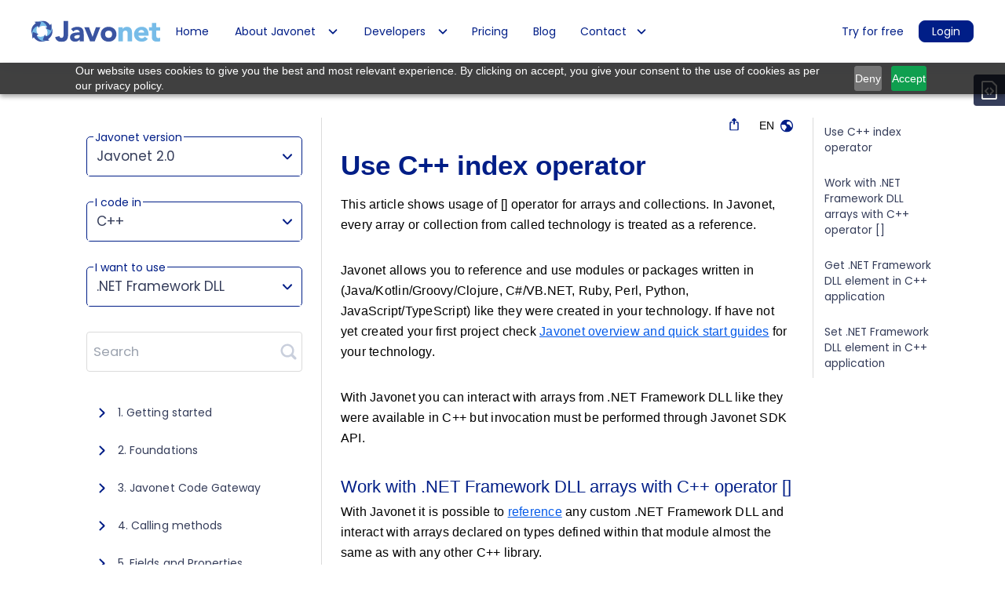

--- FILE ---
content_type: text/html; charset=UTF-8
request_url: https://www.javonet.com/guides/v2/cpp/netframework-dll/arrays-and-collections/index-operator
body_size: 41153
content:
<!DOCTYPE html>
<html lang="en">
<head>
    <meta charset="UTF-8">
    <link rel="apple-touch-icon" sizes="57x57" href="https://www.javonet.com/app/themes/responsive/favicon/apple-icon-57x57.png">
    <link rel="apple-touch-icon" sizes="60x60" href="https://www.javonet.com/app/themes/responsive/favicon/apple-icon-60x60.png">
    <link rel="apple-touch-icon" sizes="72x72" href="https://www.javonet.com/app/themes/responsive/favicon/apple-icon-72x72.png">
    <link rel="apple-touch-icon" sizes="76x76" href="https://www.javonet.com/app/themes/responsive/favicon/apple-icon-76x76.png">
    <link rel="apple-touch-icon" sizes="114x114" href="https://www.javonet.com/app/themes/responsive/favicon/apple-icon-114x114.png">
    <link rel="apple-touch-icon" sizes="120x120" href="https://www.javonet.com/app/themes/responsive/favicon/apple-icon-120x120.png">
    <link rel="apple-touch-icon" sizes="144x144" href="https://www.javonet.com/app/themes/responsive/favicon/apple-icon-144x144.png">
    <link rel="apple-touch-icon" sizes="152x152" href="https://www.javonet.com/app/themes/responsive/favicon/apple-icon-152x152.png">
    <link rel="apple-touch-icon" sizes="180x180" href="https://www.javonet.com/app/themes/responsive/favicon/apple-icon-180x180.png">
    <link rel="icon" type="image/png" sizes="192x192" href="https://www.javonet.com/app/themes/responsive/favicon/android-icon-192x192.png">
    <link rel="icon" type="image/png" sizes="32x32" href="https://www.javonet.com/app/themes/responsive/favicon/favicon-32x32.png">
    <link rel="icon" type="image/png" sizes="96x96" href="https://www.javonet.com/app/themes/responsive/favicon/favicon-96x96.png">
    <link rel="icon" type="image/png" sizes="16x16" href="https://www.javonet.com/app/themes/responsive/favicon/favicon-16x16.png">
    <link rel="manifest" href="https://www.javonet.com/app/themes/responsive/favicon/manifest.json">
    <meta name="msapplication-TileColor" content="#ffffff">
    <meta name="msapplication-TileImage" content="https://www.javonet.com/app/themes/responsive/favicon/ms-icon-144x144.png">
    <meta name="theme-color" content="#ffffff">

    <title>Use C++ index operator</title>
    <meta name="description" content="This article provides general description of using [] operator in C++ application.">
            <meta name="keywords" content="Javonet, .NET Framework DLL Arrays, C++, Windows, Linux, MacOS, Array Handling, Array Manipulation, Array Access, Array Iteration, Array Size, Array Elements">
        <meta name="viewport" content="width=device-width, initial-scale=1">

    <link rel="preconnect" href="https://fonts.googleapis.com">
    <link rel="preconnect" href="https://fonts.gstatic.com" crossorigin>
    <link href="https://fonts.googleapis.com/css2?family=Poppins:wght@300;400;500;600;700&display=swap" rel="stylesheet">

    <link rel="icon" href="favicon.ico">
    <link href="https://www.javonet.com/app/plugins/javonet-md-docs/assets/dist/css/app.css?r=1729674363" rel="stylesheet">
    <link href="https://www.javonet.com/app/plugins/javonet-md-docs/assets/dist/css/footer.css?r=1729674363" rel="stylesheet">
    <script defer src="https://www.javonet.com/app/plugins/javonet-md-docs/assets/dist/js/app.js?r=1729674363"></script>
            <script type="text/javascript" id="javonet-md-docs">
					/* <![CDATA[ */
          					var jmd = {"ajax_url":"https:\/\/www.javonet.com\/wp\/wp-admin\/admin-ajax.php","calling_tech":{"slug":"cpp","name":"C++","ext":"cpp"},"called_tech":{"slug":"netframework-dll","name":".NET Framework DLL","ext":"cs"},"nonce":"d73efd4419"};
          					/* ]]> */
        </script>
        <!-- Google Tag Manager -->
    <script>(function (w, d, s, l, i) {
				w[l] = w[l] || [];
				w[l].push({
					'gtm.start':
						new Date().getTime(), event: 'gtm.js'
				});
				var f = d.getElementsByTagName(s)[0],
					j = d.createElement(s), dl = l != 'dataLayer' ? '&l=' + l : '';
				j.async = true;
				j.src =
					'https://www.googletagmanager.com/gtm.js?id=' + i + dl;
				f.parentNode.insertBefore(j, f);
			})(window, document, 'script', 'dataLayer', 'GTM-M2HDC44');</script>
    <!-- End Google Tag Manager -->
</head>
<body>
<!-- Google Tag Manager (noscript) -->
<noscript>
    <iframe src="https://www.googletagmanager.com/ns.html?id=GTM-M2HDC44"
            height="0" width="0" style="display:none;visibility:hidden"></iframe>
</noscript>
<!-- End Google Tag Manager (noscript) --><header class="site-header">
    <div class="site-header__container h-full">
        <nav class="flex items-center justify-between flex-wrap h-full">
            <div class="flex items-center flex-shrink-0 text-white site-header__logo-wrapper">
                <a href="https://www.javonet.com" class="site-header__logo" role="link">
                    <svg width="164" height="28" viewBox="0 0 164 28" fill="none" xmlns="http://www.w3.org/2000/svg">
                        <g clip-path="url(#clip0_2012_8489)">
                            <path d="M24.1098 6.70196C21.4849 3.47808 17.2849 1.66465 13.933 1.26166C10.4196 0.778082 8.68308 1.62435 8.40039 1.70495C8.40039 1.70495 11.2273 6.05719 9.81384 8.67659C16.4368 4.44525 20.4349 9.16017 20.4349 9.16017L24.1098 6.70196Z"
                                    fill="#77BCE8"/>
                            <path d="M6.1782 3.23828C2.98785 5.85768 1.17057 10.0487 0.72634 13.3935C0.282114 16.8995 1.0898 18.6323 1.17057 18.9144C1.17057 18.9144 5.53205 16.0935 8.15702 17.504C3.91669 10.895 8.64163 6.90545 8.64163 6.90545L6.1782 3.23828Z"
                                    fill="#77BCE8"/>
                            <path d="M2.66406 21.1301C5.28903 24.3137 9.48898 26.1674 12.8409 26.5704C16.3139 27.0137 18.0504 26.2077 18.3331 26.1271C18.3331 26.1271 15.5062 21.7749 16.9197 19.1555C10.2967 23.3868 6.29864 18.6719 6.29864 18.6719L2.66406 21.1301Z"
                                    fill="#77BCE8"/>
                            <path d="M25.6429 8.99857C25.6429 8.95827 25.6026 8.91797 25.6026 8.91797C25.6026 8.91797 21.5238 10.7717 18.7373 10.2478C21.6449 14.7613 20.2315 18.1463 19.1411 19.7583C18.6161 20.4836 18.1719 20.8866 18.1719 20.8866L20.6353 24.5538C20.8776 24.3523 21.1199 24.1508 21.3218 23.9493C21.968 23.3448 22.5334 22.7001 23.018 21.9747C24.7545 19.5971 25.7641 16.8165 26.0872 14.3986C26.491 11.1747 25.8045 9.44185 25.6429 8.99857Z"
                                    fill="#77BCE8"/>
                            <path d="M9.52986 23.6262C7.06643 21.168 6.82413 18.9919 6.82413 18.9919L9.12602 17.7829C8.72218 17.7426 6.33952 16.171 1.89726 14.8412C1.45304 16.171 1.25111 17.5009 1.21073 18.6695C0.968426 18.1053 -0.323867 13.7934 3.55301 9.92474C6.01644 7.46653 8.19719 7.22474 8.19719 7.22474L9.40871 9.52175C9.44909 9.11877 11.0241 6.74116 12.3568 2.30832C8.1568 0.938173 3.95685 1.86504 3.95685 1.86504L5.65299 3.51728C3.67416 4.80683 2.01841 6.70086 1.17035 8.3128C-1.33347 13.1486 0.887657 18.1456 1.12996 18.7098C0.968426 21.2486 1.41265 23.1829 1.41265 23.1829L3.0684 21.4904C4.36069 23.5053 6.25875 25.1576 7.87411 25.9635C13.0029 28.6232 18.374 25.9635 18.374 25.9635C18.374 25.9635 13.6894 27.777 9.52986 23.6262Z"
                                    fill="#3A54A1"/>
                            <path d="M25.6425 8.83816C25.804 6.29936 25.3598 4.36503 25.3598 4.36503L23.704 6.05757C22.3714 4.04264 20.5137 2.3904 18.8983 1.58443C13.7695 -1.07527 8.39844 1.58443 8.39844 1.58443C8.39844 1.58443 13.083 -0.228999 17.2426 3.96204C19.706 6.42025 19.9483 8.59637 19.9483 8.59637L17.6464 9.80533C18.0502 9.84563 20.4329 11.4173 24.8752 12.7471C25.3598 11.377 25.5617 10.0471 25.6425 8.83816C25.8444 9.44264 27.1367 13.7546 23.2598 17.6232C20.756 20.0814 18.5752 20.3232 18.5752 20.3232L17.3637 18.0262C17.3233 18.4292 15.7484 20.8068 14.4157 25.2397C18.6156 26.6098 22.7752 25.6829 22.7752 25.6829L21.0791 24.0307C23.0983 22.7411 24.754 20.8471 25.5617 19.2352C28.1059 14.3994 25.8848 9.40234 25.6425 8.83816Z"
                                    fill="#3A54A1"/>
                            <path d="M46.7638 17.9049C46.7638 19.1138 46.6427 20.2825 46.4408 21.4511C46.2388 22.5795 45.835 23.5869 45.2292 24.4735C44.6235 25.3601 43.7754 26.0452 42.685 26.6093C41.5947 27.1332 40.1408 27.4153 38.3639 27.4153C36.264 27.4153 34.5274 26.9317 33.0736 25.9243C31.6198 24.9168 30.691 23.3855 30.2871 21.2899L35.6178 20.0004C35.6986 20.6452 35.9813 21.2093 36.5063 21.6526C37.0313 22.0959 37.5966 22.3377 38.2428 22.3377C38.9293 22.3377 39.4543 22.1765 39.8178 21.8541C40.1812 21.5317 40.4639 21.0884 40.6254 20.6049C40.787 20.1213 40.9081 19.5571 40.9485 18.9929C40.9889 18.4287 40.9889 17.8646 40.9889 17.381V0.375H46.8042V17.9049H46.7638Z"
                                    fill="#3A54A1"/>
                            <path d="M61.463 24.4317H61.3822C60.7764 25.3989 59.9284 26.0839 58.9188 26.5272C57.8688 26.9302 56.8188 27.172 55.6476 27.172C54.7996 27.172 53.9919 27.0511 53.2246 26.8093C52.4573 26.5675 51.7708 26.2048 51.165 25.7616C50.5592 25.278 50.115 24.7138 49.7516 24.0287C49.3881 23.3436 49.2266 22.5377 49.2266 21.6108C49.2266 20.563 49.4285 19.6765 49.7919 18.9914C50.1958 18.266 50.6804 17.6616 51.3669 17.2183C52.0131 16.7347 52.7804 16.372 53.6284 16.1302C54.4765 15.8884 55.365 15.6869 56.2534 15.566C57.1419 15.4451 58.0707 15.3645 58.9591 15.3242C59.8476 15.2839 60.6957 15.2839 61.463 15.2839C61.463 14.2765 61.0995 13.5108 60.413 12.9063C59.6861 12.3422 58.8784 12.0198 57.9092 12.0198C56.9803 12.0198 56.1322 12.2213 55.4053 12.5839C54.638 12.9869 53.9515 13.5108 53.3861 14.1556L50.3977 11.0929C51.4477 10.1257 52.6592 9.40036 54.0323 8.91678C55.4053 8.4332 56.8592 8.19141 58.3534 8.19141C60.0091 8.19141 61.3418 8.3929 62.3918 8.79588C63.4418 9.19887 64.2899 9.80335 64.936 10.6093C65.5821 11.4153 66.0264 12.3825 66.2687 13.5108C66.511 14.6795 66.6321 16.0093 66.6321 17.5004V26.6884H61.5033V24.4317H61.463ZM60.0899 18.7899C59.6861 18.7899 59.1207 18.7899 58.5149 18.8302C57.8688 18.8705 57.263 18.9914 56.6976 19.1526C56.1322 19.3138 55.6073 19.5959 55.2034 19.9183C54.7996 20.281 54.5977 20.7645 54.5977 21.369C54.5977 22.0541 54.8803 22.5377 55.4457 22.8601C56.0111 23.1825 56.6169 23.3436 57.2226 23.3436C57.788 23.3436 58.313 23.263 58.7976 23.1019C59.3226 22.9407 59.7668 22.7392 60.1707 22.4571C60.5745 22.175 60.8976 21.8526 61.1399 21.4093C61.3822 21.0063 61.5033 20.4825 61.5033 19.9183V18.7093H60.0899V18.7899Z"
                                    fill="#3A54A1"/>
                            <path d="M67.2793 8.63672H73.2965L77.8599 20.8875H77.9407L82.181 8.63672H87.7944L80.6464 26.6905H74.71L67.2793 8.63672Z"
                                    fill="#3A54A1"/>
                            <path d="M88.2793 17.6628C88.2793 16.212 88.5216 14.9225 89.0466 13.7538C89.5716 12.5852 90.2985 11.5777 91.187 10.7717C92.0754 9.92548 93.1658 9.321 94.3773 8.83742C95.5888 8.39414 96.9215 8.15234 98.2946 8.15234C99.6676 8.15234 101 8.39414 102.212 8.83742C103.423 9.2807 104.514 9.92548 105.402 10.7717C106.291 11.618 107.018 12.5852 107.543 13.7538C108.068 14.9225 108.31 16.212 108.31 17.6628C108.31 19.1135 108.068 20.4031 107.543 21.5717C107.018 22.7404 106.291 23.7479 105.402 24.5538C104.514 25.4001 103.423 26.0046 102.212 26.4882C101 26.9315 99.6676 27.1732 98.2946 27.1732C96.9215 27.1732 95.5888 26.9315 94.3773 26.4882C93.1658 26.0449 92.0754 25.4001 91.187 24.5538C90.2985 23.7076 89.5716 22.7404 89.0466 21.5717C88.562 20.4031 88.2793 19.1135 88.2793 17.6628ZM93.8927 17.6628C93.8927 19.0329 94.2965 20.121 95.0638 20.9673C95.8311 21.8135 96.9619 22.2165 98.3753 22.2165C99.7888 22.2165 100.879 21.8135 101.687 20.9673C102.454 20.121 102.858 19.0329 102.858 17.6628C102.858 16.2926 102.454 15.2046 101.687 14.3583C100.92 13.512 99.7888 13.1091 98.3753 13.1091C96.9619 13.1091 95.8715 13.512 95.0638 14.3583C94.2561 15.2046 93.8927 16.2926 93.8927 17.6628Z"
                                    fill="#3A54A1"/>
                            <path d="M110.773 8.63469H116.145V11.0929H116.225C116.387 10.7302 116.629 10.4078 116.952 10.0451C117.275 9.68245 117.679 9.40036 118.123 9.11827C118.568 8.83618 119.093 8.63469 119.658 8.4332C120.223 8.272 120.869 8.19141 121.516 8.19141C122.929 8.19141 124.06 8.3929 124.948 8.83618C125.837 9.27947 126.483 9.88394 126.967 10.6496C127.452 11.4153 127.775 12.3422 127.937 13.3496C128.098 14.3974 128.179 15.5257 128.179 16.7347V26.6884H122.606V17.8227C122.606 17.2989 122.606 16.775 122.566 16.2108C122.525 15.6466 122.404 15.1227 122.243 14.6795C122.041 14.1959 121.758 13.8332 121.394 13.5108C120.991 13.2287 120.466 13.0675 119.739 13.0675C119.012 13.0675 118.446 13.1884 118.002 13.4705C117.558 13.7526 117.195 14.075 116.993 14.5183C116.75 14.9616 116.589 15.4451 116.508 15.969C116.427 16.5332 116.387 17.0974 116.387 17.6616V26.6481H110.814V8.63469H110.773Z"
                                    fill="#77BCE8"/>
                            <path d="M148.371 23.5867C147.482 24.715 146.351 25.6016 144.978 26.2464C143.605 26.8509 142.192 27.1732 140.738 27.1732C139.365 27.1732 138.032 26.9315 136.821 26.4882C135.609 26.0449 134.519 25.4001 133.63 24.5538C132.742 23.7076 132.015 22.7404 131.49 21.5717C130.965 20.4031 130.723 19.1135 130.723 17.6628C130.723 16.212 130.965 14.9225 131.49 13.7538C132.015 12.5852 132.742 11.5777 133.63 10.7717C134.519 9.92548 135.609 9.321 136.821 8.83742C138.032 8.39414 139.365 8.15234 140.738 8.15234C142.03 8.15234 143.201 8.39414 144.251 8.83742C145.301 9.2807 146.19 9.92548 146.917 10.7717C147.644 11.618 148.209 12.5852 148.613 13.7538C149.017 14.9225 149.219 16.212 149.219 17.6628V19.3956H136.255C136.498 20.4434 136.982 21.33 137.709 21.9344C138.436 22.5792 139.365 22.9016 140.455 22.9016C141.384 22.9016 142.151 22.7001 142.798 22.2971C143.444 21.8941 143.969 21.3703 144.453 20.7255L148.371 23.5867ZM143.605 15.6076C143.646 14.6807 143.323 13.8747 142.676 13.1897C142.03 12.5046 141.182 12.1822 140.173 12.1822C139.567 12.1822 139.001 12.2628 138.517 12.4643C138.032 12.6658 137.628 12.9076 137.305 13.23C136.982 13.5523 136.7 13.915 136.538 14.318C136.336 14.721 136.255 15.1643 136.215 15.6076H143.605Z"
                                    fill="#77BCE8"/>
                            <path d="M164 13.1102H159.073V19.1147C159.073 19.5982 159.113 20.0818 159.154 20.4848C159.194 20.8878 159.315 21.2505 159.477 21.5326C159.638 21.8147 159.921 22.0564 160.284 22.2176C160.648 22.3788 161.132 22.4594 161.738 22.4594C162.021 22.4594 162.425 22.4191 162.909 22.3788C163.394 22.2982 163.757 22.1773 164 21.9356V26.5699C163.394 26.8117 162.748 26.9326 162.061 27.0132C161.375 27.0938 160.729 27.1341 160.082 27.1341C159.154 27.1341 158.265 27.0535 157.457 26.852C156.65 26.6505 155.963 26.3281 155.357 25.8848C154.752 25.4415 154.307 24.8773 153.944 24.1923C153.621 23.5072 153.459 22.6609 153.459 21.6535V13.1102H149.865V8.63705H153.459V3.27734H159.032V8.63705H163.959V13.1102H164Z"
                                    fill="#77BCE8"/>
                        </g>
                        <defs>
                            <clipPath id="clip0_2012_8489">
                                <rect width="164" height="27" fill="white" transform="translate(0 0.375)"/>
                            </clipPath>
                        </defs>
                    </svg>
                    <span class="sr-only">Javonet</span>
                </a>
            </div>
            <div class="block site-header__toggleMenu-wrapper">
                <button id="toggle-menu" class="flex items-center js-toggle-mobile-menu site-header__toggleMenu">
                    <span></span>
                    <span></span>
                    <span></span>
                </button>
            </div>
            <div class="site-header__menu-wrapper hidden w-full flex-grow lg:flex lg:items-center lg:w-auto"
                    id="header-nav">
                <ul class="site-header__menu flex">
                                            <li class="menu-item ">
                            <a href="https://www.javonet.com/"
                                    class="nav__link"
                                    data-title="Home">
                                Home
                            </a>
                                                    </li>
                                            <li class="menu-item  menu-item-has-children">
                            <a href="#"
                                    class="nav__link  nav__link--dropdown"
                                    data-title="About Javonet">
                                About Javonet
                            </a>
                                                            <ul class="sub-menu nav__submenu">
                                                                            <li class="nav__item"><a href="https://www.javonet.com/about/what-is-javonet/" class="nav__link"
                                                    data-title="What is Javonet?">What is Javonet?</a>
                                        </li>
                                                                            <li class="nav__item"><a href="https://www.javonet.com/about/customers/" class="nav__link"
                                                    data-title="Customers">Customers</a>
                                        </li>
                                                                            <li class="nav__item"><a href="https://www.javonet.com/about/case-studies/" class="nav__link"
                                                    data-title="Case studies">Case studies</a>
                                        </li>
                                                                            <li class="nav__item"><a href="https://www.javonet.com/about/benefits/" class="nav__link"
                                                    data-title="Benefits">Benefits</a>
                                        </li>
                                                                            <li class="nav__item"><a href="https://www.javonet.com/eu-project/" class="nav__link"
                                                    data-title="EU Project">EU Project</a>
                                        </li>
                                                                    </ul>
                                                    </li>
                                            <li class="menu-item  menu-item-has-children">
                            <a href="#"
                                    class="nav__link  nav__link--dropdown"
                                    data-title="Developers">
                                Developers
                            </a>
                                                            <ul class="sub-menu nav__submenu">
                                                                            <li class="nav__item"><a href="/guides/v2/" class="nav__link"
                                                    data-title="Guides">Guides</a>
                                        </li>
                                                                            <li class="nav__item"><a href="https://www.javonet.com/dotnet-devs/support/" class="nav__link"
                                                    data-title="Support">Support</a>
                                        </li>
                                                                            <li class="nav__item"><a href="https://www.javonet.com/java-devs/videos/debugging-net-code-java/" class="nav__link"
                                                    data-title="Videos">Videos</a>
                                        </li>
                                                                            <li class="nav__item"><a href="https://www.javonet.com/java-devs/samples/" class="nav__link"
                                                    data-title="Java Samples 1.0">Java Samples 1.0</a>
                                        </li>
                                                                            <li class="nav__item"><a href="https://www.javonet.com/dotnet-devs/samples/" class="nav__link"
                                                    data-title=".NET Samples">.NET Samples</a>
                                        </li>
                                                                            <li class="nav__item"><a href="https://www.javonet.com/java-devs/api/" class="nav__link"
                                                    data-title="Java API Javonet 1.0">Java API Javonet 1.0</a>
                                        </li>
                                                                    </ul>
                                                    </li>
                                            <li class="menu-item ">
                            <a href="https://www.javonet.com/pricing/"
                                    class="nav__link"
                                    data-title="Pricing">
                                Pricing
                            </a>
                                                    </li>
                                            <li class="menu-item ">
                            <a href="https://www.javonet.com/blog/"
                                    class="nav__link"
                                    data-title="Blog">
                                Blog
                            </a>
                                                    </li>
                                            <li class="menu-item  menu-item-has-children">
                            <a href="#"
                                    class="nav__link  nav__link--dropdown"
                                    data-title="Contact">
                                Contact
                            </a>
                                                            <ul class="sub-menu nav__submenu">
                                                                            <li class="nav__item"><a href="https://www.javonet.com/contact/" class="nav__link"
                                                    data-title="Contact us">Contact us</a>
                                        </li>
                                                                            <li class="nav__item"><a href="https://www.javonet.com/schedule-a-meeting/" class="nav__link"
                                                    data-title="Schedule a meeting">Schedule a meeting</a>
                                        </li>
                                                                    </ul>
                                                    </li>
                                    </ul>
                <div class="site-header__userarea">
                    <a href="https://my.javonet.com/signup/?type=free" data-title="Try for free">Try for free</a>
                    <a href="https://my.javonet.com/signin/"
                            class="inline-block button button--sm button--primary">Login</a>
                </div>
            </div>
        </nav>
    </div>
        <div class="site-header__background"></div>
</header>
<main role="main" class="javonet-content guides--menu">
    <div class="javonet-content__container container">
        <div class="javonet-content__top">
            <button id="open-controls" class="javonet-content__open-controls js-live-example__open-controls">
                <svg width="19" height="17" viewBox="0 0 19 17" fill="none" xmlns="http://www.w3.org/2000/svg">
                    <path d="M17.8132 0.978516H1.18815C0.750926 0.978516 0.396484 1.33296 0.396484 1.77018V2.56185C0.396484 2.99907 0.750926 3.35352 1.18815 3.35352H17.8132C18.2504 3.35352 18.6048 2.99907 18.6048 2.56185V1.77018C18.6048 1.33296 18.2504 0.978516 17.8132 0.978516Z" fill="#001E87"/>
                    <path d="M17.8132 7.3125H1.18815C0.750926 7.3125 0.396484 7.66694 0.396484 8.10417V8.89583C0.396484 9.33306 0.750926 9.6875 1.18815 9.6875H17.8132C18.2504 9.6875 18.6048 9.33306 18.6048 8.89583V8.10417C18.6048 7.66694 18.2504 7.3125 17.8132 7.3125Z" fill="#001E87"/>
                    <path d="M17.8132 13.6445H1.18815C0.750926 13.6445 0.396484 13.999 0.396484 14.4362V15.2279C0.396484 15.6651 0.750926 16.0195 1.18815 16.0195H17.8132C18.2504 16.0195 18.6048 15.6651 18.6048 15.2279V14.4362C18.6048 13.999 18.2504 13.6445 17.8132 13.6445Z" fill="#001E87"/>
                </svg>
                <span>See All Topics</span>
            </button>

                    </div>
        <div class="javonet-content__main">
            <aside class="javonet-content__controls">
    <div class="javonet-content__controls-actions flex justify-between">
        <button id="toggle-live-example" class="js-live-example__close-all button button--secondary button--sm">
            Exit live example
        </button>
        <button id="close-controls" type="button" class="js-live-example__close-controls ml-auto inline-flex items-center">
            <svg width="16" height="16" viewBox="0 0 16 16" fill="none" xmlns="http://www.w3.org/2000/svg">
                <path d="M9.53329 8.1203C9.51734 8.10534 9.50464 8.08727 9.49595 8.0672C9.48726 8.04713 9.48278 8.0255 9.48278 8.00363C9.48278 7.98177 9.48726 7.96014 9.49595 7.94007C9.50464 7.92 9.51734 7.90193 9.53329 7.88697L15.7066 1.70697C15.8001 1.61458 15.8744 1.50454 15.9251 1.38323C15.9758 1.26193 16.0019 1.13177 16.0019 1.0003C16.0019 0.868835 15.9758 0.738676 15.9251 0.617371C15.8744 0.496065 15.8001 0.386027 15.7066 0.293635C15.5183 0.107981 15.2644 0.00390625 15 0.00390625C14.7355 0.00390625 14.4816 0.107981 14.2933 0.293635L8.11996 6.46697C8.10441 6.4831 8.08577 6.49593 8.06515 6.50469C8.04453 6.51346 8.02236 6.51797 7.99995 6.51797C7.97755 6.51797 7.95538 6.51346 7.93476 6.50469C7.91414 6.49593 7.8955 6.4831 7.87995 6.46697L1.70662 0.293635C1.51827 0.107981 1.26442 0.00390625 0.999954 0.00390625C0.735485 0.00390625 0.48164 0.107981 0.293288 0.293635C0.199761 0.386027 0.125505 0.496065 0.0748242 0.617371C0.0241436 0.738676 -0.00195312 0.868835 -0.00195312 1.0003C-0.00195312 1.13177 0.0241436 1.26193 0.0748242 1.38323C0.125505 1.50454 0.199761 1.61458 0.293288 1.70697L6.46662 7.88697C6.48256 7.90193 6.49527 7.92 6.50396 7.94007C6.51265 7.96014 6.51713 7.98177 6.51713 8.00363C6.51713 8.0255 6.51265 8.04713 6.50396 8.0672C6.49527 8.08727 6.48256 8.10534 6.46662 8.1203L0.293288 14.2936C0.199761 14.386 0.125505 14.4961 0.0748242 14.6174C0.0241436 14.7387 -0.00195312 14.8688 -0.00195312 15.0003C-0.00195312 15.1318 0.0241436 15.2619 0.0748242 15.3832C0.125505 15.5045 0.199761 15.6146 0.293288 15.707C0.48164 15.8926 0.735485 15.9967 0.999954 15.9967C1.26442 15.9967 1.51827 15.8926 1.70662 15.707L7.87995 9.53364C7.8955 9.5175 7.91414 9.50467 7.93476 9.49591C7.95538 9.48715 7.97755 9.48263 7.99995 9.48263C8.02236 9.48263 8.04453 9.48715 8.06515 9.49591C8.08577 9.50467 8.10441 9.5175 8.11996 9.53364L14.2933 15.707C14.4816 15.8926 14.7355 15.9967 15 15.9967C15.2644 15.9967 15.5183 15.8926 15.7066 15.707C15.8001 15.6146 15.8744 15.5045 15.9251 15.3832C15.9758 15.2619 16.0019 15.1318 16.0019 15.0003C16.0019 14.8688 15.9758 14.7387 15.9251 14.6174C15.8744 14.4961 15.8001 14.386 15.7066 14.2936L9.53329 8.1203Z"
                        fill="#001E87"/>
            </svg>
            <span class="sr-only">Close modal</span>
        </button>
    </div>

    <div class="javonet-content__selects block w-full">
                                                                                <div class="javonet-content__dropdown">
            <div class="links-control">
                <div class="javonet-content__select-title">Javonet version</div>
                <div class="links-control__wrapper">
                    <input type="text" class="links-control__search">
                    <span class="links-control__current">Javonet 2.0</span>
                </div>
                <ul class="list">
                                            <li>
                            <a class="" href="https://www.javonet.com/guides/v1">Javonet 1.0</a>
                        </li>
                                            <li>
                            <a class="current" href="https://www.javonet.com/guides/v2">Javonet 2.0</a>
                        </li>
                                    </ul>
            </div>
        </div>
        <div class="javonet-version-compatiblity js-javonet-version-compatiblity">
            <label>This version works for:</label>
            <ul class="flex justify-between systems-list js-systems-list">
                <li class="windows">
                    <svg width="91" height="21" viewBox="0 0 91 21" fill="none" xmlns="http://www.w3.org/2000/svg">
                        <path d="M0 4.63255V9.96589H7.46667V3.69922L0 4.63255Z" fill="#95A1BD"/>
                        <path d="M8.5332 3.56667V9.96667H17.0665V2.5L8.5332 3.56667Z" fill="#95A1BD"/>
                        <path d="M8.5332 11.0332V17.4332L17.0665 18.4999V11.0332H8.5332Z" fill="#95A1BD"/>
                        <path d="M0 11.0332V16.3665L7.46667 17.2999V11.0332H0Z" fill="#95A1BD"/>
                        <path d="M39.0944 5.228L36.3644 15H34.0544L32.2204 8.042L30.3024 15L28.0064 15.014L25.3744 5.228H27.4744L29.1964 12.816L31.1844 5.228H33.3684L35.2444 12.774L36.9804 5.228H39.0944ZM41.4242 6.32C41.0789 6.32 40.7895 6.21267 40.5562 5.998C40.3322 5.774 40.2202 5.49867 40.2202 5.172C40.2202 4.84533 40.3322 4.57467 40.5562 4.36C40.7895 4.136 41.0789 4.024 41.4242 4.024C41.7695 4.024 42.0542 4.136 42.2782 4.36C42.5115 4.57467 42.6282 4.84533 42.6282 5.172C42.6282 5.49867 42.5115 5.774 42.2782 5.998C42.0542 6.21267 41.7695 6.32 41.4242 6.32ZM42.3902 7.244V15H40.4302V7.244H42.3902ZM48.6807 7.132C49.6047 7.132 50.3514 7.426 50.9207 8.014C51.49 8.59267 51.7747 9.40467 51.7747 10.45V15H49.8147V10.716C49.8147 10.1 49.6607 9.62867 49.3527 9.302C49.0447 8.966 48.6247 8.798 48.0927 8.798C47.5514 8.798 47.122 8.966 46.8047 9.302C46.4967 9.62867 46.3427 10.1 46.3427 10.716V15H44.3827V7.244H46.3427V8.21C46.604 7.874 46.9354 7.61267 47.3367 7.426C47.7474 7.23 48.1954 7.132 48.6807 7.132ZM53.1905 11.094C53.1905 10.31 53.3445 9.61467 53.6525 9.008C53.9699 8.40133 54.3992 7.93467 54.9405 7.608C55.4819 7.28133 56.0839 7.118 56.7465 7.118C57.2505 7.118 57.7312 7.23 58.1885 7.454C58.6459 7.66867 59.0099 7.958 59.2805 8.322V4.64H61.2685V15H59.2805V13.852C59.0379 14.2347 58.6972 14.5427 58.2585 14.776C57.8199 15.0093 57.3112 15.126 56.7325 15.126C56.0792 15.126 55.4819 14.958 54.9405 14.622C54.3992 14.286 53.9699 13.8147 53.6525 13.208C53.3445 12.592 53.1905 11.8873 53.1905 11.094ZM59.2945 11.122C59.2945 10.646 59.2012 10.24 59.0145 9.904C58.8279 9.55867 58.5759 9.29733 58.2585 9.12C57.9412 8.93333 57.6005 8.84 57.2365 8.84C56.8725 8.84 56.5365 8.92867 56.2285 9.106C55.9205 9.28333 55.6685 9.54467 55.4725 9.89C55.2859 10.226 55.1925 10.6273 55.1925 11.094C55.1925 11.5607 55.2859 11.9713 55.4725 12.326C55.6685 12.6713 55.9205 12.9373 56.2285 13.124C56.5459 13.3107 56.8819 13.404 57.2365 13.404C57.6005 13.404 57.9412 13.3153 58.2585 13.138C58.5759 12.9513 58.8279 12.69 59.0145 12.354C59.2012 12.0087 59.2945 11.598 59.2945 11.122ZM66.6828 15.126C65.9362 15.126 65.2642 14.9627 64.6668 14.636C64.0695 14.3 63.5982 13.8287 63.2528 13.222C62.9168 12.6153 62.7488 11.9153 62.7488 11.122C62.7488 10.3287 62.9215 9.62867 63.2668 9.022C63.6215 8.41533 64.1022 7.94867 64.7088 7.622C65.3155 7.286 65.9922 7.118 66.7388 7.118C67.4855 7.118 68.1622 7.286 68.7688 7.622C69.3755 7.94867 69.8515 8.41533 70.1968 9.022C70.5515 9.62867 70.7288 10.3287 70.7288 11.122C70.7288 11.9153 70.5468 12.6153 70.1828 13.222C69.8282 13.8287 69.3428 14.3 68.7268 14.636C68.1202 14.9627 67.4388 15.126 66.6828 15.126ZM66.6828 13.418C67.0375 13.418 67.3688 13.334 67.6768 13.166C67.9942 12.9887 68.2462 12.7273 68.4328 12.382C68.6195 12.0367 68.7128 11.6167 68.7128 11.122C68.7128 10.3847 68.5168 9.82 68.1248 9.428C67.7422 9.02667 67.2708 8.826 66.7108 8.826C66.1508 8.826 65.6795 9.02667 65.2968 9.428C64.9235 9.82 64.7368 10.3847 64.7368 11.122C64.7368 11.8593 64.9188 12.4287 65.2828 12.83C65.6562 13.222 66.1228 13.418 66.6828 13.418ZM82.9746 7.244L80.7066 15H78.5926L77.1786 9.582L75.7646 15H73.6366L71.3546 7.244H73.3426L74.7146 13.152L76.1986 7.244H78.2706L79.7266 13.138L81.0986 7.244H82.9746ZM87.0591 15.126C86.4244 15.126 85.8551 15.014 85.3511 14.79C84.8471 14.5567 84.4457 14.244 84.1471 13.852C83.8577 13.46 83.6991 13.026 83.6711 12.55H85.6451C85.6824 12.8487 85.8271 13.096 86.0791 13.292C86.3404 13.488 86.6624 13.586 87.0451 13.586C87.4184 13.586 87.7077 13.5113 87.9131 13.362C88.1277 13.2127 88.2351 13.0213 88.2351 12.788C88.2351 12.536 88.1044 12.3493 87.8431 12.228C87.5911 12.0973 87.1851 11.9573 86.6251 11.808C86.0464 11.668 85.5704 11.5233 85.1971 11.374C84.8331 11.2247 84.5157 10.996 84.2451 10.688C83.9837 10.38 83.8531 9.96467 83.8531 9.442C83.8531 9.01267 83.9744 8.62067 84.2171 8.266C84.4691 7.91133 84.8237 7.63133 85.2811 7.426C85.7477 7.22067 86.2937 7.118 86.9191 7.118C87.8431 7.118 88.5804 7.35133 89.1311 7.818C89.6817 8.27533 89.9851 8.896 90.0411 9.68H88.1651C88.1371 9.372 88.0064 9.12933 87.7731 8.952C87.5491 8.76533 87.2457 8.672 86.8631 8.672C86.5084 8.672 86.2331 8.73733 86.0371 8.868C85.8504 8.99867 85.7571 9.18067 85.7571 9.414C85.7571 9.67533 85.8877 9.876 86.1491 10.016C86.4104 10.1467 86.8164 10.282 87.3671 10.422C87.9271 10.562 88.3891 10.7067 88.7531 10.856C89.1171 11.0053 89.4297 11.2387 89.6911 11.556C89.9617 11.864 90.1017 12.2747 90.1111 12.788C90.1111 13.236 89.9851 13.6373 89.7331 13.992C89.4904 14.3467 89.1357 14.6267 88.6691 14.832C88.2117 15.028 87.6751 15.126 87.0591 15.126Z"
                                fill="#95A1BD"/>
                    </svg>
                </li>
                <li class="mac">
                    <svg width="77" height="21" viewBox="0 0 77 21" fill="none" xmlns="http://www.w3.org/2000/svg">
                        <path d="M9.6003 2.5C9.63754 2.5 9.67477 2.5 9.71412 2.5C9.80546 3.62835 9.37477 4.47146 8.85134 5.082C8.33775 5.68834 7.63446 6.2764 6.49698 6.18717C6.4211 5.07498 6.85249 4.29441 7.37521 3.68526C7.85999 3.11757 8.74877 2.61241 9.6003 2.5Z"
                                fill="#95A1BD"/>
                        <path d="M13.0442 14.2436C13.0442 14.2548 13.0442 14.2647 13.0442 14.2752C12.7245 15.2434 12.2686 16.0731 11.7121 16.8432C11.2041 17.5422 10.5817 18.483 9.47016 18.483C8.50973 18.483 7.87178 17.8654 6.88745 17.8486C5.84622 17.8317 5.27361 18.365 4.32161 18.4992C4.21271 18.4992 4.10381 18.4992 3.99701 18.4992C3.29794 18.398 2.73376 17.8444 2.32275 17.3455C1.11079 15.8715 0.174241 13.9675 0 11.5309C0 11.292 0 11.0539 0 10.815C0.0737716 9.07116 0.921091 7.65334 2.04734 6.96621C2.64173 6.60087 3.45883 6.28962 4.36868 6.42874C4.75862 6.48916 5.15698 6.62265 5.50617 6.75474C5.83709 6.8819 6.25091 7.10743 6.64295 7.09549C6.90853 7.08776 7.1727 6.94935 7.44039 6.85169C8.22448 6.56855 8.99311 6.24396 10.0062 6.39642C11.2238 6.58049 12.088 7.12149 12.622 7.95616C11.592 8.61167 10.7777 9.59951 10.9168 11.2864C11.0404 12.8188 11.9313 13.7153 13.0442 14.2436Z"
                                fill="#95A1BD"/>
                        <path d="M31.6429 7.132C32.5949 7.132 33.3603 7.426 33.9389 8.014C34.5269 8.59267 34.8209 9.40467 34.8209 10.45V15H32.8609V10.716C32.8609 10.1093 32.7069 9.64733 32.3989 9.33C32.0909 9.00333 31.6709 8.84 31.1389 8.84C30.6069 8.84 30.1823 9.00333 29.8649 9.33C29.5569 9.64733 29.4029 10.1093 29.4029 10.716V15H27.4429V10.716C27.4429 10.1093 27.2889 9.64733 26.9809 9.33C26.6729 9.00333 26.2529 8.84 25.7209 8.84C25.1796 8.84 24.7503 9.00333 24.4329 9.33C24.1249 9.64733 23.9709 10.1093 23.9709 10.716V15H22.0109V7.244H23.9709V8.182C24.2229 7.85533 24.5449 7.59867 24.9369 7.412C25.3383 7.22533 25.7769 7.132 26.2529 7.132C26.8596 7.132 27.4009 7.26267 27.8769 7.524C28.3529 7.776 28.7216 8.14 28.9829 8.616C29.2349 8.168 29.5989 7.80867 30.0749 7.538C30.5603 7.26733 31.0829 7.132 31.6429 7.132ZM36.2328 11.094C36.2328 10.31 36.3868 9.61467 36.6948 9.008C37.0122 8.40133 37.4368 7.93467 37.9688 7.608C38.5102 7.28133 39.1122 7.118 39.7748 7.118C40.3535 7.118 40.8575 7.23467 41.2868 7.468C41.7255 7.70133 42.0755 7.99533 42.3368 8.35V7.244H44.3108V15H42.3368V13.866C42.0848 14.23 41.7348 14.5333 41.2868 14.776C40.8482 15.0093 40.3395 15.126 39.7608 15.126C39.1075 15.126 38.5102 14.958 37.9688 14.622C37.4368 14.286 37.0122 13.8147 36.6948 13.208C36.3868 12.592 36.2328 11.8873 36.2328 11.094ZM42.3368 11.122C42.3368 10.646 42.2435 10.24 42.0568 9.904C41.8702 9.55867 41.6182 9.29733 41.3008 9.12C40.9835 8.93333 40.6428 8.84 40.2788 8.84C39.9148 8.84 39.5788 8.92867 39.2708 9.106C38.9628 9.28333 38.7108 9.54467 38.5148 9.89C38.3282 10.226 38.2348 10.6273 38.2348 11.094C38.2348 11.5607 38.3282 11.9713 38.5148 12.326C38.7108 12.6713 38.9628 12.9373 39.2708 13.124C39.5882 13.3107 39.9242 13.404 40.2788 13.404C40.6428 13.404 40.9835 13.3153 41.3008 13.138C41.6182 12.9513 41.8702 12.69 42.0568 12.354C42.2435 12.0087 42.3368 11.598 42.3368 11.122ZM45.7771 11.122C45.7771 10.3193 45.9405 9.61933 46.2671 9.022C46.5938 8.41533 47.0465 7.94867 47.6251 7.622C48.2038 7.286 48.8665 7.118 49.6131 7.118C50.5745 7.118 51.3678 7.36067 51.9931 7.846C52.6278 8.322 53.0525 8.994 53.2671 9.862H51.1531C51.0411 9.526 50.8498 9.26467 50.5791 9.078C50.3178 8.882 49.9911 8.784 49.5991 8.784C49.0391 8.784 48.5958 8.98933 48.2691 9.4C47.9425 9.80133 47.7791 10.3753 47.7791 11.122C47.7791 11.8593 47.9425 12.4333 48.2691 12.844C48.5958 13.2453 49.0391 13.446 49.5991 13.446C50.3925 13.446 50.9105 13.0913 51.1531 12.382H53.2671C53.0525 13.222 52.6278 13.8893 51.9931 14.384C51.3585 14.8787 50.5651 15.126 49.6131 15.126C48.8665 15.126 48.2038 14.9627 47.6251 14.636C47.0465 14.3 46.5938 13.8333 46.2671 13.236C45.9405 12.6293 45.7771 11.9247 45.7771 11.122ZM59.295 15.098C58.3803 15.098 57.5403 14.8833 56.775 14.454C56.0097 14.0247 55.403 13.432 54.955 12.676C54.507 11.9107 54.283 11.0473 54.283 10.086C54.283 9.134 54.507 8.28 54.955 7.524C55.403 6.75867 56.0097 6.16133 56.775 5.732C57.5403 5.30267 58.3803 5.088 59.295 5.088C60.219 5.088 61.059 5.30267 61.815 5.732C62.5803 6.16133 63.1823 6.75867 63.621 7.524C64.069 8.28 64.293 9.134 64.293 10.086C64.293 11.0473 64.069 11.9107 63.621 12.676C63.1823 13.432 62.5803 14.0247 61.815 14.454C61.0497 14.8833 60.2097 15.098 59.295 15.098ZM59.295 13.348C59.883 13.348 60.401 13.2173 60.849 12.956C61.297 12.6853 61.647 12.3027 61.899 11.808C62.151 11.3133 62.277 10.7393 62.277 10.086C62.277 9.43267 62.151 8.86333 61.899 8.378C61.647 7.88333 61.297 7.50533 60.849 7.244C60.401 6.98267 59.883 6.852 59.295 6.852C58.707 6.852 58.1843 6.98267 57.727 7.244C57.279 7.50533 56.929 7.88333 56.677 8.378C56.425 8.86333 56.299 9.43267 56.299 10.086C56.299 10.7393 56.425 11.3133 56.677 11.808C56.929 12.3027 57.279 12.6853 57.727 12.956C58.1843 13.2173 58.707 13.348 59.295 13.348ZM69.1812 15.098C68.4999 15.098 67.8839 14.9813 67.3332 14.748C66.7919 14.5147 66.3625 14.1787 66.0452 13.74C65.7279 13.3013 65.5645 12.7833 65.5552 12.186H67.6552C67.6832 12.5873 67.8232 12.9047 68.0752 13.138C68.3365 13.3713 68.6912 13.488 69.1392 13.488C69.5965 13.488 69.9559 13.3807 70.2172 13.166C70.4785 12.942 70.6092 12.6527 70.6092 12.298C70.6092 12.0087 70.5205 11.7707 70.3432 11.584C70.1659 11.3973 69.9419 11.2527 69.6712 11.15C69.4099 11.038 69.0459 10.9167 68.5792 10.786C67.9445 10.5993 67.4265 10.4173 67.0252 10.24C66.6332 10.0533 66.2925 9.778 66.0032 9.414C65.7232 9.04067 65.5832 8.546 65.5832 7.93C65.5832 7.35133 65.7279 6.84733 66.0172 6.418C66.3065 5.98867 66.7125 5.662 67.2352 5.438C67.7579 5.20467 68.3552 5.088 69.0272 5.088C70.0352 5.088 70.8519 5.33533 71.4772 5.83C72.1119 6.31533 72.4619 6.99667 72.5272 7.874H70.3712C70.3525 7.538 70.2079 7.26267 69.9372 7.048C69.6759 6.824 69.3259 6.712 68.8872 6.712C68.5045 6.712 68.1965 6.81 67.9632 7.006C67.7392 7.202 67.6272 7.48667 67.6272 7.86C67.6272 8.12133 67.7112 8.34067 67.8792 8.518C68.0565 8.686 68.2712 8.826 68.5232 8.938C68.7845 9.04067 69.1485 9.162 69.6152 9.302C70.2499 9.48867 70.7679 9.67533 71.1692 9.862C71.5705 10.0487 71.9159 10.3287 72.2052 10.702C72.4945 11.0753 72.6392 11.5653 72.6392 12.172C72.6392 12.6947 72.5039 13.18 72.2332 13.628C71.9625 14.076 71.5659 14.4353 71.0432 14.706C70.5205 14.9673 69.8999 15.098 69.1812 15.098Z"
                                fill="#95A1BD"/>
                    </svg>
                </li>
                <li class="linux">
                    <svg width="88" height="21" viewBox="0 0 88 21" fill="none" xmlns="http://www.w3.org/2000/svg">
                        <path d="M13.5229 15.8967C13.4576 15.8223 13.3653 15.7495 13.2463 15.678C13.2283 15.6663 13.1793 15.638 13.0992 15.5936C13.019 15.5488 12.955 15.5102 12.9071 15.4773C12.8596 15.4446 12.7971 15.3881 12.7196 15.3077C12.6424 15.2275 12.5814 15.1425 12.5366 15.0532C12.492 14.9641 12.4489 14.8436 12.4071 14.6917C12.3654 14.5399 12.3419 14.3718 12.3358 14.1872C12.2524 14.2584 12.2064 14.3998 12.1974 14.6112C12.1884 14.8225 12.2332 15.0381 12.3314 15.2584C12.4295 15.4787 12.5769 15.6213 12.7732 15.687C12.9636 15.7526 13.1168 15.8223 13.2331 15.8967C13.349 15.9712 13.4235 16.0558 13.4563 16.1511C13.4891 16.2466 13.4338 16.3492 13.2911 16.4592C13.1481 16.5694 12.919 16.6779 12.6036 16.7854C12.1691 16.934 11.8611 17.0606 11.6794 17.1646C11.4979 17.2689 11.2317 17.4668 10.8805 17.7583C10.6423 17.9548 10.3894 18.0605 10.1214 18.0754C9.85378 18.0904 9.63635 17.9922 9.46984 17.7809C9.3031 17.5697 9.24938 17.2707 9.30898 16.8836C9.42209 16.1397 9.4193 15.5593 9.30032 15.1427C9.20507 14.8153 9.18408 14.5266 9.23784 14.2766C9.29134 14.0269 9.37459 13.8812 9.48782 13.8394C9.60058 13.7976 9.72282 13.8869 9.85378 14.1071C9.86545 14.1368 9.8924 14.1948 9.93393 14.2812C9.97555 14.3674 10.0097 14.4286 10.0367 14.4642C10.0635 14.4999 10.1037 14.546 10.1573 14.6027C10.2108 14.6594 10.2781 14.6994 10.3582 14.7233C10.4385 14.7471 10.5322 14.762 10.6395 14.7679C10.8419 14.7738 11.0232 14.7321 11.1841 14.6429C11.3447 14.5536 11.4654 14.4539 11.5457 14.3438C11.6259 14.2336 11.7064 14.1281 11.7867 14.0268C11.8669 13.9255 11.9369 13.869 11.9965 13.857C12.0619 13.8453 12.1215 13.7798 12.1751 13.6606C12.2287 13.5416 12.2644 13.3765 12.2823 13.1652C12.3002 12.9539 12.2853 12.7024 12.2377 12.4109C12.1484 11.8929 11.9712 11.3245 11.7064 10.7055C11.4414 10.0865 11.1455 9.60138 10.8181 9.25018C10.2289 8.62529 9.83324 7.97654 9.63066 7.30391C9.42252 6.59568 9.33337 5.95879 9.36302 5.39331C9.39285 4.98854 9.30501 4.54956 9.09975 4.07634C8.89451 3.60318 8.62205 3.24159 8.28279 2.99161C8.06855 2.83097 7.8036 2.70748 7.48832 2.62111C7.17286 2.53474 6.85731 2.49469 6.54184 2.50056C6.15505 2.50056 5.84544 2.56301 5.61341 2.68806C5.13725 2.94405 4.82188 3.25501 4.66703 3.62106C4.51217 3.98706 4.44088 4.43792 4.4527 4.97363C4.47662 6.15213 4.52412 7.07469 4.5956 7.74126C4.5122 8.05081 4.14327 8.63105 3.48849 9.48218C3.36938 9.60129 3.2533 9.76196 3.14019 9.96431C3.02715 10.1667 2.93784 10.3483 2.87239 10.5089C2.80684 10.6695 2.7191 10.9017 2.60899 11.2053C2.49882 11.5088 2.42005 11.7231 2.3724 11.848C2.33074 11.9553 2.26523 12.0801 2.17601 12.2232C2.0867 12.3659 2.01513 12.5059 1.96168 12.6426C1.90824 12.7794 1.87841 12.9342 1.87247 13.1068C1.86653 13.2378 1.87247 13.3509 1.89035 13.4461C1.91409 13.5891 1.95884 13.6336 2.02423 13.5801C2.29219 13.3778 2.62847 13.4968 3.03315 13.9373C3.31884 14.2468 3.82184 14.9671 4.54201 16.098C4.60151 16.1991 4.66099 16.3077 4.7205 16.4241C4.78017 16.54 4.83655 16.6946 4.89018 16.8881C4.94374 17.0818 4.9661 17.2557 4.95713 17.4105C4.94812 17.5654 4.87976 17.7082 4.75177 17.839C4.62378 17.9699 4.43181 18.0532 4.17592 18.0889C4.03895 18.1067 3.87393 18.095 3.6804 18.0531C3.48696 18.0115 3.24142 17.9431 2.94387 17.8479C2.64627 17.7527 2.42609 17.6871 2.28321 17.6514C2.07501 17.6037 1.7789 17.543 1.39493 17.4684C1.01098 17.3939 0.759441 17.3389 0.640424 17.3032C0.438069 17.2497 0.327996 17.1724 0.310171 17.0711C0.292284 16.9877 0.333937 16.845 0.435161 16.6427C0.536448 16.4403 0.58695 16.2943 0.58695 16.2052C0.592829 16.1396 0.58989 16.0743 0.577944 16.0088C0.566124 15.9433 0.55274 15.8926 0.537824 15.8569C0.522939 15.8213 0.49764 15.7677 0.461898 15.6962C0.426155 15.6248 0.402389 15.5711 0.390475 15.5355C0.283403 15.2854 0.268487 15.1156 0.345851 15.0265C0.399356 14.9491 0.527348 14.9194 0.729702 14.9373C1.03325 14.9671 1.28023 14.9223 1.47073 14.8032C1.7861 14.6069 1.88144 14.2914 1.75639 13.8568C1.75639 14.0591 1.72065 14.2108 1.64922 14.3121C1.5778 14.4133 1.45275 14.5175 1.27425 14.6247C1.17312 14.6842 0.994473 14.7199 0.738614 14.732C0.482724 14.7439 0.313017 14.7856 0.229711 14.857C0.170234 14.9106 0.139025 14.9909 0.136023 15.0981C0.133084 15.2054 0.146562 15.3138 0.176269 15.424C0.205976 15.5341 0.235778 15.6605 0.265485 15.8034C0.295286 15.9464 0.307107 16.0655 0.301228 16.1606C0.295286 16.226 0.241563 16.3883 0.140433 16.647C0.0393023 16.906 0.0184758 17.1039 0.0779844 17.2407C0.107786 17.3063 0.158288 17.3644 0.229742 17.4149C0.301134 17.4655 0.400826 17.5087 0.528786 17.5445C0.656653 17.5803 0.774263 17.6085 0.88146 17.6293C0.988532 17.6499 1.13732 17.6769 1.32776 17.7094C1.51823 17.7421 1.66999 17.7705 1.7831 17.7942C2.16404 17.8717 2.59848 17.9996 3.08659 18.1781C3.57464 18.3567 3.90492 18.4489 4.07754 18.4548C4.24421 18.4607 4.40338 18.4265 4.5552 18.3521C4.70696 18.2778 4.83639 18.1929 4.94356 18.0977C5.05063 18.0024 5.20986 17.9131 5.42109 17.8298C5.63249 17.7465 5.86905 17.7018 6.13098 17.6959C6.24999 17.69 6.42261 17.6825 6.64876 17.6736C6.87494 17.6646 7.04453 17.6602 7.15763 17.6602C7.66948 17.6602 8.05633 17.6631 8.31819 17.6691C8.49678 17.6752 8.63665 17.7033 8.73788 17.754C8.83901 17.8045 8.90462 17.8626 8.93426 17.9279C8.964 17.9936 9.01334 18.0693 9.08183 18.1557C9.15012 18.2419 9.23787 18.3119 9.34488 18.3654C9.57097 18.4726 9.83596 18.5158 10.1396 18.4949C10.4431 18.4741 10.6455 18.416 10.7466 18.3208C10.9133 18.1602 11.1379 17.9696 11.4206 17.7495C11.7034 17.5293 11.9581 17.3626 12.1841 17.2495C12.2316 17.2255 12.312 17.1869 12.4251 17.1333C12.538 17.0797 12.6332 17.0336 12.7106 16.9948C12.788 16.9561 12.8818 16.9069 12.9917 16.8475C13.1019 16.7879 13.1912 16.7328 13.2597 16.6822C13.3281 16.6316 13.3979 16.5737 13.4694 16.5081C13.5408 16.4427 13.5869 16.3772 13.6079 16.3118C13.6284 16.2463 13.6361 16.1793 13.6302 16.1109C13.6241 16.0426 13.5885 15.9713 13.5229 15.8967ZM8.73766 7.26779C8.75542 7.25597 8.76743 7.25146 8.77331 7.2544C8.77931 7.25741 8.79119 7.26935 8.80896 7.29015C8.82694 7.31097 8.84311 7.33039 8.85818 7.34825C8.87297 7.36595 8.89373 7.38987 8.92047 7.41958C8.94721 7.44938 8.97548 7.47314 9.00512 7.491C9.04105 7.51477 9.08408 7.53125 9.13471 7.54013C9.18534 7.54901 9.22405 7.56389 9.25094 7.58469C9.27783 7.60548 9.29719 7.63969 9.30886 7.68738C9.32061 7.75293 9.31067 7.81231 9.27793 7.86588C9.24497 7.91951 9.20194 7.94337 9.14825 7.93736C9.04111 7.91353 8.925 7.81985 8.80011 7.65614C8.67527 7.49247 8.65432 7.36304 8.73766 7.26779ZM7.63051 3.79943C7.66016 3.76075 7.67804 3.72951 7.68392 3.70575C7.69581 3.66991 7.69731 3.63276 7.68843 3.59408C7.67954 3.5554 7.68245 3.51671 7.69731 3.47803C7.71229 3.43935 7.74653 3.41702 7.80013 3.41108C7.85366 3.41108 7.92512 3.45577 8.01439 3.54501C8.03216 3.55696 8.06042 3.57481 8.09892 3.59858C8.13766 3.62241 8.16443 3.6432 8.17929 3.66103C8.19417 3.67879 8.20155 3.69383 8.20155 3.70565C8.18967 3.73536 8.16293 3.75637 8.1214 3.76819C8.07991 3.78001 8.03503 3.78608 7.98753 3.78608C7.94003 3.78608 7.91304 3.78902 7.9072 3.79496C7.85957 3.81285 7.81495 3.83959 7.7732 3.87527C7.73158 3.91101 7.69884 3.93778 7.67507 3.95563C7.65109 3.97346 7.62735 3.97346 7.60359 3.95563C7.57982 3.91989 7.57085 3.89459 7.57685 3.87977C7.58289 3.86495 7.60077 3.83812 7.63051 3.79943ZM3.30943 10.4821C3.35096 10.4345 3.38082 10.3958 3.39865 10.366C3.4165 10.3362 3.43283 10.296 3.44774 10.2455C3.46263 10.1948 3.47601 10.1576 3.48792 10.1338C3.4999 10.1099 3.51779 10.101 3.54155 10.107C3.55337 10.104 3.56226 10.1099 3.56842 10.1248C3.57429 10.1397 3.5773 10.1472 3.5773 10.1472V10.174C3.5773 10.183 3.57576 10.1948 3.57279 10.2097C3.56979 10.2247 3.56529 10.2381 3.55941 10.2499C3.55337 10.2619 3.54746 10.2798 3.54155 10.3035C3.53561 10.3273 3.52973 10.3481 3.52367 10.366C3.4999 10.4256 3.46263 10.4791 3.41212 10.5267C3.3615 10.5743 3.32425 10.5952 3.30046 10.5892C3.26474 10.5774 3.26781 10.5415 3.30943 10.4821ZM9.14806 15.9906C9.13618 16.1809 9.09596 16.4489 9.02748 16.7941C8.95899 17.1392 8.91578 17.3685 8.89786 17.4815C8.77287 17.4754 8.70151 17.4292 8.68362 17.343C8.66586 17.2566 8.68362 17.1451 8.73722 17.0082C8.86812 16.6092 8.93639 16.3355 8.94248 16.1868C8.95459 15.913 8.92472 15.7582 8.85342 15.7225C8.78769 15.675 8.68659 15.7643 8.54972 15.9903C8.28764 16.4189 7.76101 16.6776 6.96944 16.7671C6.25534 16.8624 5.76132 16.7552 5.48745 16.4456C5.42794 16.4039 5.36843 16.3965 5.30896 16.4234C5.24945 16.4499 5.21077 16.4784 5.19291 16.5079C5.18703 16.5199 5.19291 16.5377 5.2108 16.5615C5.22865 16.5854 5.25692 16.621 5.2956 16.6687C5.33429 16.7165 5.36553 16.7639 5.38929 16.8117C5.62151 17.2164 5.60071 17.4901 5.32684 17.633C5.32684 17.3594 5.30602 17.1495 5.2644 17.0037C5.22271 16.8579 5.13947 16.6973 5.01442 16.5215C4.88949 16.346 4.80318 16.2135 4.75562 16.1243C4.93411 16.1066 5.06955 16.038 5.16183 15.919C5.25408 15.7999 5.2957 15.672 5.28682 15.5351C5.27787 15.3981 5.22584 15.285 5.13059 15.1958C5.07702 15.1423 4.80018 14.9145 4.30025 14.5128C3.80035 14.111 3.4908 13.8417 3.37182 13.7048C3.34789 13.681 3.27656 13.6215 3.15748 13.5262C3.03837 13.431 2.96395 13.3477 2.93424 13.2762C2.6604 12.6753 2.63069 12.1811 2.84493 11.7944L2.88061 11.7498C2.91032 11.7439 2.91332 11.7974 2.88949 11.9105C2.85381 12.0772 2.84196 12.2437 2.85381 12.4105C2.87758 12.7855 2.98474 13.0652 3.17518 13.2496C3.30024 13.3748 3.38648 13.3658 3.43414 13.2229C3.46988 13.1752 3.4862 12.9997 3.4832 12.696C3.48036 12.3926 3.48477 12.1872 3.49668 12.08C3.54434 11.7408 3.68571 11.321 3.92078 10.8213C4.15584 10.3213 4.34193 10.0534 4.47881 10.0177C4.37164 9.84511 4.33743 9.65761 4.37614 9.45522C4.41476 9.25284 4.47737 9.08013 4.56361 8.93738C4.64983 8.79456 4.73773 8.62945 4.82692 8.44192C4.91622 8.25442 4.96085 8.08624 4.96085 7.93746C4.96085 7.89586 4.96391 7.86606 4.96985 7.84821C4.98768 7.79464 5.0621 7.86009 5.19304 8.04456C5.44302 8.41365 5.63052 8.63095 5.75554 8.6964C5.88647 8.76773 6.03222 8.76479 6.19296 8.6874C6.35363 8.61003 6.55151 8.48204 6.78667 8.30354C7.02167 8.12505 7.22255 7.99406 7.38926 7.91081C7.40724 7.90478 7.43541 7.89139 7.47425 7.87057C7.51275 7.84987 7.54252 7.83489 7.56328 7.82588C7.58395 7.817 7.61081 7.80365 7.64365 7.78576C7.67617 7.7679 7.70143 7.75302 7.71932 7.74107C7.73718 7.7291 7.75506 7.71571 7.77283 7.70083C7.79056 7.68588 7.80244 7.67112 7.80857 7.6562C7.81454 7.64132 7.81754 7.62797 7.81754 7.61602C7.80557 7.56242 7.78033 7.52965 7.74155 7.51783C7.70284 7.50595 7.65084 7.51333 7.58533 7.54019C7.51984 7.56699 7.44686 7.60273 7.36658 7.64732C7.28634 7.69195 7.1971 7.74254 7.09884 7.79911C7.00068 7.85568 6.90096 7.90769 6.79983 7.95537C6.6987 8.00303 6.5915 8.04468 6.4784 8.08043C6.36532 8.11608 6.25819 8.137 6.15702 8.14294C5.90704 8.14891 5.70772 8.08355 5.55894 7.94656C5.46372 7.85718 5.41318 7.80068 5.40715 7.77688C5.40114 7.75314 5.42797 7.7472 5.48745 7.75902C5.80898 7.80071 6.04401 7.80659 6.19283 7.77688C6.34756 7.75314 6.55585 7.68463 6.81778 7.57152C6.87141 7.54776 7.00666 7.48966 7.22411 7.39741C7.44123 7.30528 7.60947 7.24127 7.72848 7.20553C7.80006 7.18764 7.84919 7.1594 7.87596 7.12072C7.9026 7.08204 7.91161 7.0463 7.9026 7.01352C7.89375 6.98085 7.87436 6.95558 7.84472 6.93772C7.77908 6.90198 7.7196 6.92584 7.66622 7.00915C7.63636 7.06271 7.57375 7.11487 7.4786 7.16541C7.38347 7.21607 7.29554 7.25469 7.21523 7.28145C7.1349 7.30819 7.03224 7.33946 6.90718 7.37514C6.78213 7.41088 6.7138 7.43171 6.70183 7.43765C6.37451 7.53878 6.07097 7.58347 5.79119 7.57152C5.66022 7.56564 5.55462 7.54622 5.47432 7.51348C5.39395 7.48084 5.33882 7.44215 5.30914 7.39744C5.27934 7.35288 5.23178 7.29631 5.1663 7.22782C5.10076 7.15934 5.02633 7.10133 4.94306 7.05364C4.88355 7.02394 4.86119 6.97037 4.8761 6.89301C4.89099 6.81564 4.93711 6.73521 5.01448 6.65191C5.02042 6.6459 5.08146 6.60878 5.19748 6.5403C5.31352 6.47182 5.39539 6.40186 5.44308 6.33044C5.49652 6.24714 5.58883 6.16077 5.71976 6.07146C5.7257 6.04769 5.73021 5.98224 5.73315 5.87511C5.73609 5.76803 5.70785 5.65196 5.64834 5.52697C5.58883 5.40191 5.5084 5.3395 5.40724 5.3395C5.26436 5.33356 5.1632 5.37518 5.10369 5.46449C5.04419 5.55367 5.01748 5.66384 5.02339 5.79477C5.02943 5.90781 5.05769 6.00744 5.1082 6.09381C5.15883 6.18018 5.20498 6.22337 5.24663 6.22337C5.31205 6.21733 5.33288 6.24107 5.30908 6.2947C5.2734 6.36024 5.22571 6.40199 5.16624 6.41975C5.12446 6.43157 5.0783 6.39145 5.0278 6.2992C4.97717 6.20695 4.93852 6.09541 4.91175 5.96442C4.88502 5.83348 4.87451 5.72338 4.88055 5.63401C4.89237 5.44951 4.94143 5.27242 5.0278 5.10278C5.11417 4.93316 5.23766 4.85129 5.3983 4.85717C5.56497 4.86321 5.699 4.96446 5.80013 5.16081C5.90142 5.3572 5.94898 5.62516 5.94304 5.96438C5.96092 6.00607 6.00702 6.02095 6.08147 6.00901C6.15574 5.99706 6.25403 5.99553 6.37602 6.0045C6.49794 6.01339 6.58572 6.04459 6.63932 6.09819C6.64535 6.09819 6.64832 6.05347 6.64832 5.96426C6.54116 5.21441 6.80599 4.81561 7.44292 4.76796C7.53795 4.78584 7.61832 4.8082 7.6837 4.83491C7.7494 4.86165 7.81908 4.90639 7.89356 4.96884C7.96814 5.03129 8.0304 5.12204 8.08103 5.24115C8.13166 5.36032 8.17187 5.50911 8.20161 5.6876V6.01789C8.20161 6.20833 8.16277 6.31549 8.08541 6.33932C7.96051 6.38094 7.87136 6.37951 7.81786 6.33482C7.76423 6.2901 7.77004 6.21133 7.83562 6.09822C7.8951 5.94944 7.88321 5.7767 7.79984 5.58031C7.7166 5.38396 7.56472 5.29465 7.3446 5.31254C7.19575 5.31851 7.08862 5.39888 7.02314 5.55358C6.95765 5.70834 6.93392 5.86013 6.95178 6.00894C6.96963 6.15773 7.00228 6.2351 7.05003 6.24101C7.08568 6.24704 7.19147 6.29461 7.36702 6.38391C7.54283 6.47319 7.6752 6.52673 7.76435 6.54459C7.99648 6.59212 8.12872 6.66654 8.16159 6.76777C8.19433 6.86905 8.18094 7.01631 8.12147 7.20972C8.06186 7.40325 8.04407 7.56233 8.06805 7.68738C8.09182 7.81847 8.13654 7.93736 8.20205 8.0445C8.26753 8.15172 8.3373 8.24985 8.41179 8.33919C8.48615 8.42828 8.5738 8.59508 8.67524 8.83906C8.77628 9.08316 8.86853 9.38965 8.95177 9.75868C8.95765 9.76462 8.97992 9.78544 9.01869 9.82119C9.0574 9.85687 9.09596 9.90149 9.1348 9.95506C9.17364 10.0087 9.21967 10.0815 9.27327 10.1738C9.3268 10.2661 9.385 10.4015 9.44748 10.5801C9.50977 10.7586 9.568 10.9641 9.62147 11.1961C9.68698 11.4701 9.72119 11.7882 9.7242 12.1515C9.72723 12.5145 9.75096 12.763 9.79568 12.897C9.84043 13.0311 9.95494 13.0861 10.1394 13.0622C10.3715 13.0503 10.5205 12.9254 10.5857 12.6873C10.7822 11.9968 10.6216 11.1694 10.1037 10.2053C9.90722 9.83029 9.7377 9.58324 9.59473 9.46426C9.803 9.58328 10.0174 9.80639 10.2377 10.1339C10.4579 10.4613 10.5977 10.7679 10.6572 11.0534C10.663 11.0833 10.6795 11.1621 10.7062 11.29C10.7329 11.418 10.7479 11.4925 10.7507 11.5132C10.7536 11.5341 10.7657 11.5951 10.7864 11.6963C10.8073 11.7974 10.8176 11.863 10.8176 11.8927C10.8176 11.9226 10.8205 11.9806 10.8266 12.0668C10.8327 12.1531 10.8311 12.22 10.8221 12.2677C10.8131 12.3154 10.8043 12.3794 10.7954 12.4596C10.7864 12.5399 10.7716 12.6173 10.7507 12.6918C10.7302 12.7662 10.7078 12.8482 10.6839 12.9373C11.0112 13.0801 11.1749 13.205 11.1749 13.3123C11.05 13.2111 10.8713 13.1442 10.6391 13.1117C10.4068 13.0789 10.1914 13.1101 9.99187 13.2054C9.7924 13.3006 9.68967 13.4582 9.68367 13.6784C9.46943 13.6784 9.31758 13.7319 9.22843 13.8392C9.09753 13.9939 9.02917 14.2036 9.02319 14.4686C9.01722 14.7333 9.03936 15.0221 9.08996 15.3344C9.14081 15.6469 9.16007 15.8655 9.14806 15.9906ZM5.4074 5.64289C5.38951 5.63701 5.37466 5.61903 5.36284 5.58932C5.36284 5.53588 5.38954 5.5149 5.44314 5.52687C5.47888 5.53869 5.51319 5.58338 5.54583 5.66074C5.57858 5.73811 5.58602 5.82742 5.56819 5.92861C5.56819 5.94647 5.55931 5.95547 5.54133 5.95532C5.47579 5.95532 5.45202 5.89584 5.46991 5.77682C5.4877 5.68754 5.46688 5.64289 5.4074 5.64289ZM7.71976 5.78583L7.702 5.81256C7.65447 5.84227 7.63086 5.84824 7.63086 5.83045C7.60687 5.66966 7.55333 5.57741 7.47009 5.55358L7.43435 5.53575C7.3926 5.50001 7.41337 5.47918 7.49661 5.47324C7.51447 5.46727 7.54123 5.47615 7.57698 5.49998C7.61272 5.52384 7.64546 5.56105 7.67523 5.61165C7.70487 5.66231 7.71976 5.72025 7.71976 5.78583Z"
                                fill="#95A1BD"/>
                        <path d="M5.63867 6.30382C5.63867 6.33957 5.65365 6.35445 5.68342 6.34854C5.70719 6.34854 5.73236 6.32024 5.75922 6.2637C5.78602 6.20729 5.83221 6.17605 5.8976 6.17002V6.16992H5.80829C5.69524 6.18778 5.63867 6.2324 5.63867 6.30382Z"
                                fill="#95A1BD"/>
                        <path d="M6.41602 6.19734C6.47552 6.17945 6.52768 6.19296 6.57231 6.23759C6.61687 6.28215 6.65117 6.30157 6.675 6.29553C6.71059 6.27777 6.71956 6.25091 6.70171 6.21523C6.65411 6.13783 6.55892 6.13189 6.41602 6.19734Z"
                                fill="#95A1BD"/>
                        <path d="M24.5588 13.446H27.7788V15H22.5988V5.228H24.5588V13.446ZM30.0746 6.32C29.7293 6.32 29.4399 6.21267 29.2066 5.998C28.9826 5.774 28.8706 5.49867 28.8706 5.172C28.8706 4.84533 28.9826 4.57467 29.2066 4.36C29.4399 4.136 29.7293 4.024 30.0746 4.024C30.4199 4.024 30.7046 4.136 30.9286 4.36C31.1619 4.57467 31.2786 4.84533 31.2786 5.172C31.2786 5.49867 31.1619 5.774 30.9286 5.998C30.7046 6.21267 30.4199 6.32 30.0746 6.32ZM31.0406 7.244V15H29.0806V7.244H31.0406ZM37.3311 7.132C38.2551 7.132 39.0017 7.426 39.5711 8.014C40.1404 8.59267 40.4251 9.40467 40.4251 10.45V15H38.4651V10.716C38.4651 10.1 38.3111 9.62867 38.0031 9.302C37.6951 8.966 37.2751 8.798 36.7431 8.798C36.2017 8.798 35.7724 8.966 35.4551 9.302C35.1471 9.62867 34.9931 10.1 34.9931 10.716V15H33.0331V7.244H34.9931V8.21C35.2544 7.874 35.5857 7.61267 35.9871 7.426C36.3977 7.23 36.8457 7.132 37.3311 7.132ZM49.6669 7.244V15H47.6929V14.02C47.4409 14.356 47.1096 14.622 46.6989 14.818C46.2976 15.0047 45.8589 15.098 45.3829 15.098C44.7763 15.098 44.2396 14.972 43.7729 14.72C43.3063 14.4587 42.9376 14.0807 42.6669 13.586C42.4056 13.082 42.2749 12.4847 42.2749 11.794V7.244H44.2349V11.514C44.2349 12.13 44.3889 12.606 44.6969 12.942C45.0049 13.2687 45.4249 13.432 45.9569 13.432C46.4983 13.432 46.9229 13.2687 47.2309 12.942C47.5389 12.606 47.6929 12.13 47.6929 11.514V7.244H49.6669ZM55.9408 15L54.3448 12.592L52.9308 15H50.8308L53.3648 11.108L50.8028 7.244H53.0148L54.5968 9.638L56.0248 7.244H58.1248L55.5768 11.108L58.1528 15H55.9408Z"
                                fill="#95A1BD"/>
                    </svg>

                </li>
            </ul>

            <div role="tooltip" class="javonet-version-compatiblity__tooltip js-systems-tooltip" id="systems-tooltip">
                This version works for: <span id="systems-list">Windows, macOS and Linux.</span>
            </div>

        </div>

        <div class="javonet-content__dropdown">
            <div class="links-control">
                <div class="javonet-content__select-title">I code in</div>
                <div class="links-control__wrapper">
                    <input type="text" class="links-control__search">
                    <span class="links-control__current">C++</span>
                </div>
                <ul class="list">
                                            <li>
                            <a class="" href="https://www.javonet.com/guides/v2/netframework-dll/arrays-and-collections/index-operator">- Clear -</a>
                        </li>
                                            <li>
                            <a class=" blocked" href="#">C#</a>
                        </li>
                                            <li>
                            <a class="" href="https://www.javonet.com/guides/v2/java/netframework-dll/arrays-and-collections/index-operator">Java</a>
                        </li>
                                            <li>
                            <a class="" href="https://www.javonet.com/guides/v2/javascript/netframework-dll/arrays-and-collections/index-operator">JavaScript</a>
                        </li>
                                            <li>
                            <a class="" href="https://www.javonet.com/guides/v2/perl/netframework-dll/arrays-and-collections/index-operator">Perl</a>
                        </li>
                                            <li>
                            <a class="" href="https://www.javonet.com/guides/v2/python/netframework-dll/arrays-and-collections/index-operator">Python</a>
                        </li>
                                            <li>
                            <a class="" href="https://www.javonet.com/guides/v2/ruby/netframework-dll/arrays-and-collections/index-operator">Ruby</a>
                        </li>
                                            <li>
                            <a class="" href="https://www.javonet.com/guides/v2/cpp/netframework-dll/arrays-and-collections/index-operator">C++</a>
                        </li>
                                            <li>
                            <a class="" href="https://www.javonet.com/guides/v2/golang/netframework-dll/arrays-and-collections/index-operator">GoLang</a>
                        </li>
                                    </ul>
            </div>
        </div>

        <div class="javonet-content__dropdown">
            <div class="links-control">
                <div class="javonet-content__select-title">I want to use</div>
                <div class="links-control__wrapper">
                    <input type="text" class="links-control__search">
                    <span class="links-control__current">.NET Framework DLL</span>
                </div>
                <ul class="list">
                                            <li>
                            <a class="" href="https://www.javonet.com/guides/v2/cpp/arrays-and-collections/index-operator">- Clear -</a>
                        </li>
                                            <li>
                            <a class="" href="https://www.javonet.com/guides/v2/cpp/netframework-dll/arrays-and-collections/index-operator">.NET Framework DLL</a>
                        </li>
                                            <li>
                            <a class="" href="https://www.javonet.com/guides/v2/cpp/net-dll/arrays-and-collections/index-operator">.NET DLL</a>
                        </li>
                                            <li>
                            <a class="" href="https://www.javonet.com/guides/v2/cpp/jar-library/arrays-and-collections/index-operator">JAR library</a>
                        </li>
                                            <li>
                            <a class="" href="https://www.javonet.com/guides/v2/cpp/nodejs-package/arrays-and-collections/index-operator">NodeJs package</a>
                        </li>
                                            <li>
                            <a class="" href="https://www.javonet.com/guides/v2/cpp/perl-package/arrays-and-collections/index-operator">Perl package</a>
                        </li>
                                            <li>
                            <a class="" href="https://www.javonet.com/guides/v2/cpp/python-package/arrays-and-collections/index-operator">Python package</a>
                        </li>
                                            <li>
                            <a class="" href="https://www.javonet.com/guides/v2/cpp/ruby-package/arrays-and-collections/index-operator">Ruby package</a>
                        </li>
                                    </ul>
            </div>
        </div>

                    <div class="javonet-content__side-search">
                <form class="flex items-center">
                    <label for="simple-search" class="sr-only">Search</label>
                    <div class="relative w-full input-wrapper">
                        <input type="text" id="simple-search" class="w-full block" placeholder="Search" required>
                        <div class="flex absolute inset-y-0 right-0 items-center pr-3 pointer-events-none">
                            <svg width="21" height="21" viewBox="0 0 21 21" fill="none"
                                    xmlns="http://www.w3.org/2000/svg">
                                <path d="M20.0091 17.6591L16.1425 13.8341C17.1996 12.2502 17.6971 10.3585 17.5559 8.45949C17.4148 6.56047 16.6432 4.76306 15.3636 3.3528C14.084 1.94253 12.3699 1.00029 10.4935 0.675755C8.6171 0.351219 6.68606 0.663003 5.00715 1.56158C3.32824 2.46015 1.99774 3.89398 1.227 5.63529C0.456271 7.37659 0.289512 9.32551 0.753218 11.1724C1.21692 13.0194 2.2845 14.6584 3.78636 15.8291C5.28821 16.9999 7.13821 17.6352 9.04246 17.6341C10.7325 17.6358 12.3841 17.1307 13.7841 16.1841L17.6591 20.0591C17.9714 20.3695 18.3938 20.5438 18.8341 20.5438C19.2744 20.5438 19.6969 20.3695 20.0091 20.0591C20.1704 19.9037 20.2987 19.7173 20.3864 19.5111C20.474 19.3049 20.5192 19.0832 20.5192 18.8591C20.5192 18.6351 20.474 18.4134 20.3864 18.2072C20.2987 18.001 20.1704 17.8146 20.0091 17.6591ZM9.04246 3.00079C10.237 3.00079 11.4048 3.35492 12.3982 4.01842C13.3915 4.68192 14.1659 5.62501 14.6234 6.72849C15.081 7.83198 15.2011 9.04633 14.9686 10.2181C14.7362 11.3898 14.1616 12.4663 13.3175 13.3116C12.4734 14.1569 11.3976 14.733 10.2262 14.967C9.05481 15.2011 7.8403 15.0826 6.73618 14.6266C5.63207 14.1706 4.68791 13.3975 4.02305 12.4051C3.35818 11.4126 3.00244 10.2454 3.00079 9.05079C3.00079 7.44768 3.63706 5.9101 4.76985 4.77574C5.90264 3.64138 7.43934 3.003 9.04246 3.00079Z"
                                        fill="#C9CFDC"/>
                            </svg>
                        </div>
                    </div>
                </form>
            </div>
            </div>

            <nav class="javonet-content__guides-register">
                        <div class="javonet-content__guides-tooltip">
                <span>This article is not available in the
                        selected programming language.
                    Find another combination.</span>
            </div>

            <div class="javonet-content__accordion">
                                                        <div class="javonet-content__accordion-item js-accordion-item">
                                                    <div class="javonet-content__accordion-item__title js-accordion-item-title">
                                1. Getting started
                            </div>
                            <div class="javonet-content__accordion-item__links js-accordion-item-links"
                                    style="">
                                <ul>
                                                                            <li class="">
                                            <a class="" href="https://www.javonet.com/guides/v2/cpp/netframework-dll/getting-started/about-javonet">
                                                1.1. About Javonet
                                            </a>
                                        </li>
                                                                            <li class="">
                                            <a class="" href="https://www.javonet.com/guides/v2/cpp/netframework-dll/getting-started/prerequisites">
                                                1.2. Prerequisites
                                            </a>
                                        </li>
                                                                            <li class="">
                                            <a class="" href="https://www.javonet.com/guides/v2/cpp/netframework-dll/getting-started/getting-started-dotnet">
                                                1.3. Getting started for .NET
                                            </a>
                                        </li>
                                                                            <li class="">
                                            <a class="" href="https://www.javonet.com/guides/v2/cpp/netframework-dll/getting-started/getting-started-java">
                                                1.4. Getting started for Java
                                            </a>
                                        </li>
                                                                            <li class="">
                                            <a class="" href="https://www.javonet.com/guides/v2/cpp/netframework-dll/getting-started/getting-started-perl">
                                                1.5. Getting started for Perl
                                            </a>
                                        </li>
                                                                            <li class="">
                                            <a class="" href="https://www.javonet.com/guides/v2/cpp/netframework-dll/getting-started/getting-started-python">
                                                1.6. Getting started for Python
                                            </a>
                                        </li>
                                                                            <li class="">
                                            <a class="" href="https://www.javonet.com/guides/v2/cpp/netframework-dll/getting-started/getting-started-ruby">
                                                1.7. Getting started for Ruby
                                            </a>
                                        </li>
                                                                            <li class="">
                                            <a class="" href="https://www.javonet.com/guides/v2/cpp/netframework-dll/getting-started/getting-started-nodejs">
                                                1.8. Getting started for Node.js
                                            </a>
                                        </li>
                                                                            <li class="">
                                            <a class="" href="https://www.javonet.com/guides/v2/cpp/netframework-dll/getting-started/getting-started-golang">
                                                1.9. Getting started for Golang
                                            </a>
                                        </li>
                                                                            <li class="">
                                            <a class="" href="https://www.javonet.com/guides/v2/cpp/netframework-dll/getting-started/getting-started-cpp">
                                                1.10. Getting started for C++
                                            </a>
                                        </li>
                                                                            <li class="">
                                            <a class="" href="https://www.javonet.com/guides/v2/cpp/netframework-dll/getting-started/activating-javonet">
                                                1.11. Activating Javonet
                                            </a>
                                        </li>
                                                                            <li class="">
                                            <a class="" href="https://www.javonet.com/guides/v2/cpp/netframework-dll/getting-started/adding-references-to-libraries">
                                                1.12. Adding references to libraries
                                            </a>
                                        </li>
                                                                    </ul>
                            </div>
                                            </div>
                                                        <div class="javonet-content__accordion-item js-accordion-item">
                                                    <div class="javonet-content__accordion-item__title js-accordion-item-title">
                                2. Foundations
                            </div>
                            <div class="javonet-content__accordion-item__links js-accordion-item-links"
                                    style="">
                                <ul>
                                                                            <li class="">
                                            <a class="" href="https://www.javonet.com/guides/v2/cpp/netframework-dll/foundations/javonet-static-class">
                                                2.1. Javonet static class
                                            </a>
                                        </li>
                                                                            <li class="">
                                            <a class="" href="https://www.javonet.com/guides/v2/cpp/netframework-dll/foundations/in-memory-channel">
                                                2.2. In memory channel
                                            </a>
                                        </li>
                                                                            <li class="">
                                            <a class="" href="https://www.javonet.com/guides/v2/cpp/netframework-dll/foundations/tcp-channel">
                                                2.3. TCP channel
                                            </a>
                                        </li>
                                                                            <li class="disabled">
                                            <a class="" href="https://www.javonet.com/guides/v2/cpp/netframework-dll/foundations/websocket-channel">
                                                2.4. WebSocket channel
                                            </a>
                                        </li>
                                                                            <li class="">
                                            <a class="" href="https://www.javonet.com/guides/v2/cpp/netframework-dll/foundations/configure-channel">
                                                2.5. Configure channel
                                            </a>
                                        </li>
                                                                            <li class="">
                                            <a class="" href="https://www.javonet.com/guides/v2/cpp/netframework-dll/foundations/runtime-context">
                                                2.6. Runtime Context concept
                                            </a>
                                        </li>
                                                                            <li class="">
                                            <a class="" href="https://www.javonet.com/guides/v2/cpp/netframework-dll/foundations/invocation-context">
                                                2.7. Invocation Context concept
                                            </a>
                                        </li>
                                                                            <li class="">
                                            <a class="" href="https://www.javonet.com/guides/v2/cpp/netframework-dll/foundations/execute-method">
                                                2.8. Execute method concept
                                            </a>
                                        </li>
                                                                            <li class="">
                                            <a class="" href="https://www.javonet.com/guides/v2/cpp/netframework-dll/foundations/get-value-method">
                                                2.9. Get value method concept
                                            </a>
                                        </li>
                                                                    </ul>
                            </div>
                                            </div>
                                                        <div class="javonet-content__accordion-item js-accordion-item">
                                                    <div class="javonet-content__accordion-item__title js-accordion-item-title">
                                3. Javonet Code Gateway
                            </div>
                            <div class="javonet-content__accordion-item__links js-accordion-item-links"
                                    style="">
                                <ul>
                                                                            <li class="">
                                            <a class="" href="https://www.javonet.com/guides/v2/cpp/netframework-dll/javonet-code-gateway/about-javonet-code-gateway">
                                                3.1. Javonet Code Gateway
                                            </a>
                                        </li>
                                                                    </ul>
                            </div>
                                            </div>
                                                        <div class="javonet-content__accordion-item js-accordion-item">
                                                    <div class="javonet-content__accordion-item__title js-accordion-item-title">
                                4. Calling methods
                            </div>
                            <div class="javonet-content__accordion-item__links js-accordion-item-links"
                                    style="">
                                <ul>
                                                                            <li class="">
                                            <a class="" href="https://www.javonet.com/guides/v2/cpp/netframework-dll/calling-methods/invoking-static-method">
                                                4.1. Invoking static methods
                                            </a>
                                        </li>
                                                                            <li class="">
                                            <a class="" href="https://www.javonet.com/guides/v2/cpp/netframework-dll/calling-methods/creating-instance-and-calling-instance-methods">
                                                4.2. Creating instance and calling instance methods
                                            </a>
                                        </li>
                                                                    </ul>
                            </div>
                                            </div>
                                                        <div class="javonet-content__accordion-item js-accordion-item">
                                                    <div class="javonet-content__accordion-item__title js-accordion-item-title">
                                5. Fields and Properties
                            </div>
                            <div class="javonet-content__accordion-item__links js-accordion-item-links"
                                    style="">
                                <ul>
                                                                            <li class="">
                                            <a class="" href="https://www.javonet.com/guides/v2/cpp/netframework-dll/fields-and-properties/getting-and-setting-values-for-static-fields-and-properties">
                                                5.1. Getting and setting values for static fields and properties
                                            </a>
                                        </li>
                                                                            <li class="">
                                            <a class="" href="https://www.javonet.com/guides/v2/cpp/netframework-dll/fields-and-properties/getting-and-setting-values-for-instance-fields-and-properties">
                                                5.2. Getting and setting values for instance fields and properties
                                            </a>
                                        </li>
                                                                    </ul>
                            </div>
                                            </div>
                                                        <div class="javonet-content__accordion-item js-accordion-item js-active">
                                                    <div class="javonet-content__accordion-item__title js-accordion-item-title active js-active">
                                6. Arrays and collections
                            </div>
                            <div class="javonet-content__accordion-item__links js-accordion-item-links"
                                    style="max-height: 1000px;">
                                <ul>
                                                                            <li class="">
                                            <a class="" href="https://www.javonet.com/guides/v2/cpp/netframework-dll/arrays-and-collections/one-dimensional-arrays">
                                                6.1. One-dimensional arrays
                                            </a>
                                        </li>
                                                                            <li class="">
                                            <a class="" href="https://www.javonet.com/guides/v2/cpp/netframework-dll/arrays-and-collections/multidimensional-arrays">
                                                6.2. Multidimensional arrays
                                            </a>
                                        </li>
                                                                            <li class="">
                                            <a class="" href="https://www.javonet.com/guides/v2/cpp/netframework-dll/arrays-and-collections/collections">
                                                6.3. Collections (lists, dictionaries, sets, queues, stacks)
                                            </a>
                                        </li>
                                                                            <li class="">
                                            <a class="" href="https://www.javonet.com/guides/v2/cpp/netframework-dll/arrays-and-collections/retrieve-array">
                                                6.4. Retrieve array
                                            </a>
                                        </li>
                                                                            <li class="">
                                            <a class="" href="https://www.javonet.com/guides/v2/cpp/netframework-dll/arrays-and-collections/passing-array-as-method-argument">
                                                6.5. Passing array as method argument
                                            </a>
                                        </li>
                                                                            <li class="disabled">
                                            <a class="" href="https://www.javonet.com/guides/v2/cpp/netframework-dll/arrays-and-collections/iterate-over-array">
                                                6.6. Iterate over array
                                            </a>
                                        </li>
                                                                            <li class="">
                                            <a class="current-link" href="https://www.javonet.com/guides/v2/cpp/netframework-dll/arrays-and-collections/index-operator">
                                                6.7. Index operator []
                                            </a>
                                        </li>
                                                                    </ul>
                            </div>
                                            </div>
                                                        <div class="javonet-content__accordion-item js-accordion-item">
                                                    <div class="javonet-content__accordion-item__title js-accordion-item-title">
                                7. Exceptions
                            </div>
                            <div class="javonet-content__accordion-item__links js-accordion-item-links"
                                    style="">
                                <ul>
                                                                            <li class="">
                                            <a class="" href="https://www.javonet.com/guides/v2/cpp/netframework-dll/exceptions/exceptions">
                                                7.1. Exceptions
                                            </a>
                                        </li>
                                                                    </ul>
                            </div>
                                            </div>
                                                        <div class="javonet-content__accordion-item js-accordion-item">
                                                    <div class="javonet-content__accordion-item__title js-accordion-item-title">
                                8. Casting
                            </div>
                            <div class="javonet-content__accordion-item__links js-accordion-item-links"
                                    style="">
                                <ul>
                                                                            <li class="">
                                            <a class="" href="https://www.javonet.com/guides/v2/cpp/netframework-dll/casting/casting">
                                                8.1. Casting
                                            </a>
                                        </li>
                                                                    </ul>
                            </div>
                                            </div>
                                                        <div class="javonet-content__accordion-item js-accordion-item">
                                                    <div class="javonet-content__accordion-item__title js-accordion-item-title">
                                9. Generics
                            </div>
                            <div class="javonet-content__accordion-item__links js-accordion-item-links"
                                    style="">
                                <ul>
                                                                            <li class="">
                                            <a class="" href="https://www.javonet.com/guides/v2/cpp/netframework-dll/generics/calling-generic-static-method">
                                                9.1. Calling generic static method
                                            </a>
                                        </li>
                                                                            <li class="">
                                            <a class="" href="https://www.javonet.com/guides/v2/cpp/netframework-dll/generics/calling-generic-instance-method">
                                                9.2. Calling generic instance method
                                            </a>
                                        </li>
                                                                            <li class="">
                                            <a class="" href="https://www.javonet.com/guides/v2/cpp/netframework-dll/generics/creating-generic-class-instance">
                                                9.3. Creating generic class
                                            </a>
                                        </li>
                                                                    </ul>
                            </div>
                                            </div>
                                                        <div class="javonet-content__accordion-item js-accordion-item">
                                                    <div class="javonet-content__accordion-item__title js-accordion-item-title">
                                10. Enums
                            </div>
                            <div class="javonet-content__accordion-item__links js-accordion-item-links"
                                    style="">
                                <ul>
                                                                            <li class="">
                                            <a class="" href="https://www.javonet.com/guides/v2/cpp/netframework-dll/enums/using-enum-type">
                                                10.1. Using enum type
                                            </a>
                                        </li>
                                                                    </ul>
                            </div>
                                            </div>
                                                        <div class="javonet-content__accordion-item js-accordion-item">
                                                    <div class="javonet-content__accordion-item__title js-accordion-item-title">
                                11. Methods arguments
                            </div>
                            <div class="javonet-content__accordion-item__links js-accordion-item-links"
                                    style="">
                                <ul>
                                                                            <li class="">
                                            <a class="" href="https://www.javonet.com/guides/v2/cpp/netframework-dll/methods-arguments/passing-arguments-by-reference-with-ref-keyword">
                                                11.1. Passing arguments by reference with &quot;ref&quot; keyword
                                            </a>
                                        </li>
                                                                            <li class="">
                                            <a class="" href="https://www.javonet.com/guides/v2/cpp/netframework-dll/methods-arguments/passing-arguments-by-reference-with-out-keyword">
                                                11.2. Passing arguments by reference with &quot;out&quot; keyword
                                            </a>
                                        </li>
                                                                    </ul>
                            </div>
                                            </div>
                            </div>
        </nav>
    </aside>            <div class="javonet-content__content">
                                    <div class="javonet-content__actions">
    <div class="actions__items flex justify-end">
        <div class="actions__items--share flex items-center ml-auto">
            <div class="relative">
                <button id="dropdownSocialsButton" data-dropdown-toggle="dropdownSocials" type="button" class="button-share"
                        data-dropdown-placement="left-start">
                    <svg width="16" height="17" viewBox="0 0 16 17" fill="none" xmlns="http://www.w3.org/2000/svg">
                        <g clip-path="url(#clip0_2179_14073)">
                            <path d="M13.6673 6.49935C13.6673 6.14573 13.5268 5.80659 13.2768 5.55654C13.0267 5.30649 12.6876 5.16602 12.334 5.16602H10.1673C10.1231 5.16602 10.0807 5.18357 10.0495 5.21483C10.0182 5.24609 10.0007 5.28848 10.0007 5.33268V6.33268C10.0007 6.37689 10.0182 6.41928 10.0495 6.45053C10.0807 6.48179 10.1231 6.49935 10.1673 6.49935H12.0007C12.0891 6.49935 12.1738 6.53447 12.2364 6.59698C12.2989 6.65949 12.334 6.74428 12.334 6.83268V14.8327C12.334 14.9211 12.2989 15.0059 12.2364 15.0684C12.1738 15.1309 12.0891 15.166 12.0007 15.166H4.00065C3.91225 15.166 3.82746 15.1309 3.76495 15.0684C3.70244 15.0059 3.66732 14.9211 3.66732 14.8327V6.83268C3.66732 6.74428 3.70244 6.65949 3.76495 6.59698C3.82746 6.53447 3.91225 6.49935 4.00065 6.49935H5.83398C5.87819 6.49935 5.92058 6.48179 5.95184 6.45053C5.98309 6.41928 6.00065 6.37689 6.00065 6.33268V5.33268C6.00065 5.28848 5.98309 5.24609 5.95184 5.21483C5.92058 5.18357 5.87819 5.16602 5.83398 5.16602H3.66732C3.3137 5.16602 2.97456 5.30649 2.72451 5.55654C2.47446 5.80659 2.33398 6.14573 2.33398 6.49935V15.166C2.33398 15.5196 2.47446 15.8588 2.72451 16.1088C2.97456 16.3589 3.3137 16.4993 3.66732 16.4993H12.334C12.6876 16.4993 13.0267 16.3589 13.2768 16.1088C13.5268 15.8588 13.6673 15.5196 13.6673 15.166V6.49935Z"
                                    fill="#001E87"/>
                            <path d="M7.00154 7.83329C7.00154 8.09851 7.1069 8.35286 7.29443 8.5404C7.48197 8.72794 7.73632 8.83329 8.00154 8.83329C8.26676 8.83329 8.52111 8.72794 8.70865 8.5404C8.89618 8.35286 9.00154 8.09851 9.00154 7.83329V4.33329C9.00154 4.28909 9.0191 4.2467 9.05036 4.21544C9.08161 4.18419 9.12401 4.16663 9.16821 4.16663H10.3349C10.4665 4.16597 10.595 4.12637 10.7041 4.05281C10.8133 3.97926 10.8982 3.87504 10.9482 3.75329C10.9993 3.63189 11.0132 3.49808 10.9883 3.36875C10.9634 3.23942 10.9007 3.12038 10.8082 3.02663L8.47487 0.693293C8.4129 0.630807 8.33917 0.581211 8.25793 0.547365C8.17669 0.513519 8.08955 0.496094 8.00154 0.496094C7.91353 0.496094 7.8264 0.513519 7.74516 0.547365C7.66392 0.581211 7.59018 0.630807 7.52821 0.693293L5.19487 3.02663C5.10125 3.11963 5.03733 3.23833 5.01122 3.36769C4.98512 3.49705 4.99799 3.63125 5.04821 3.75329C5.09865 3.87609 5.18461 3.98103 5.29507 4.05467C5.40553 4.12831 5.53546 4.16729 5.66821 4.16663H6.83487C6.87908 4.16663 6.92147 4.18419 6.95273 4.21544C6.98398 4.2467 7.00154 4.28909 7.00154 4.33329V7.83329Z"
                                    fill="#001E87"/>
                        </g>
                        <defs>
                            <clipPath id="clip0_2179_14073">
                                <rect width="16" height="16" fill="white" transform="translate(0 0.5)"/>
                            </clipPath>
                        </defs>
                    </svg>
                </button>
                <!-- Dropdown menu -->
                <div id="dropdownSocials" class="social-dropdown hidden" data-sharer="twitter" data-title="Use C++ index operator">
                    <ul aria-labelledby="dropdownSocialsButton">
                        <li>
                            <a href="#" class="flex items-center javonet-social-link twitter">
                                <span class="icon flex items-center">
                                    <svg width="14" height="15" viewBox="0 0 14 15" fill="none"
                                            xmlns="http://www.w3.org/2000/svg">
                                    <path d="M13.6043 4.25747C13.6458 4.22297 13.6769 4.17763 13.6942 4.12649C13.7115 4.07536 13.7142 4.02043 13.7021 3.96783C13.69 3.91523 13.6636 3.86701 13.6257 3.82855C13.5878 3.79009 13.54 3.76289 13.4876 3.74997L13.0268 3.63331C12.9849 3.62282 12.9458 3.60315 12.9125 3.57573C12.8791 3.54831 12.8522 3.51382 12.8338 3.47475C12.8154 3.43567 12.8059 3.393 12.806 3.3498C12.806 3.30661 12.8157 3.26397 12.8343 3.22497L13.091 2.70581C13.1152 2.6555 13.1245 2.59929 13.1177 2.54385C13.111 2.48842 13.0884 2.43609 13.0528 2.39309C13.0172 2.35008 12.9699 2.31821 12.9167 2.30127C12.8635 2.28432 12.8066 2.283 12.7526 2.29747L11.586 2.62414C11.5425 2.63682 11.4967 2.6392 11.4521 2.6311C11.4076 2.623 11.3655 2.60464 11.3293 2.57747C10.8244 2.19883 10.2104 1.99414 9.57929 1.99414C8.80574 1.99414 8.06388 2.30143 7.5169 2.84841C6.96992 3.39539 6.66263 4.13726 6.66263 4.91081V5.12081C6.66289 5.15664 6.64995 5.19131 6.62628 5.2182C6.60261 5.2451 6.56986 5.26234 6.53429 5.26664C4.89513 5.45914 3.32596 4.62497 1.63429 2.67664C1.59754 2.63611 1.55033 2.6065 1.49785 2.59106C1.44536 2.57563 1.38963 2.57496 1.33679 2.58914C1.28919 2.61102 1.24836 2.64532 1.21859 2.68843C1.18883 2.73154 1.17122 2.78187 1.16763 2.83414C0.933977 3.79392 1.02844 4.8043 1.43596 5.70414C1.44802 5.72801 1.45328 5.75473 1.45117 5.78139C1.44907 5.80804 1.43967 5.83361 1.42402 5.85529C1.40836 5.87696 1.38705 5.89392 1.36241 5.9043C1.33776 5.91468 1.31074 5.91808 1.28429 5.91414L0.63096 5.78581C0.584562 5.77835 0.53705 5.78221 0.492466 5.79706C0.447882 5.81192 0.407548 5.83733 0.374897 5.87112C0.342245 5.90492 0.318244 5.94611 0.304935 5.99117C0.291627 6.03624 0.289405 6.08386 0.29846 6.12997C0.348824 6.57765 0.499228 7.00827 0.738538 7.38996C0.977848 7.77164 1.29994 8.09462 1.68096 8.33497C1.70562 8.34692 1.72641 8.36556 1.74096 8.38877C1.75551 8.41199 1.76323 8.43883 1.76323 8.46622C1.76323 8.49362 1.75551 8.52046 1.74096 8.54367C1.72641 8.56689 1.70562 8.58553 1.68096 8.59747L1.37179 8.71997C1.33425 8.73503 1.30024 8.75772 1.27194 8.78663C1.24364 8.81553 1.22166 8.85 1.20739 8.88785C1.19313 8.9257 1.1869 8.96611 1.18909 9.0065C1.19128 9.04689 1.20185 9.08639 1.22013 9.12247C1.3911 9.49658 1.65025 9.82364 1.97537 10.0756C2.30048 10.3276 2.68186 10.4969 3.08679 10.5691C3.11495 10.5794 3.13927 10.598 3.15646 10.6225C3.17365 10.647 3.18287 10.6763 3.18287 10.7062C3.18287 10.7362 3.17365 10.7654 3.15646 10.7899C3.13927 10.8145 3.11495 10.8331 3.08679 10.8433C2.29367 11.1713 1.44253 11.336 0.584293 11.3275C0.506938 11.312 0.426606 11.3279 0.360968 11.3717C0.29533 11.4154 0.249764 11.4835 0.234293 11.5608C0.218822 11.6382 0.234714 11.7185 0.278472 11.7841C0.322231 11.8498 0.390271 11.8953 0.467626 11.9108C1.95369 12.6156 3.57165 12.9992 5.21596 13.0366C6.66231 13.0587 8.08292 12.6528 9.29929 11.87C10.2998 11.2021 11.1196 10.297 11.6855 9.23545C12.2514 8.17388 12.5459 6.98879 12.5426 5.78581V5.27831C12.543 5.23595 12.5526 5.19418 12.5707 5.1559C12.5888 5.11762 12.6151 5.08375 12.6476 5.05664L13.6043 4.25747Z"
                                            fill="#001E87"/>
                                    </svg>
                                </span>
                                <span class="label">Twitter</span>
                            </a>
                        </li>
                        <li>
                            <a href="#" class="flex items-center javonet-social-link linkedin" data-sharer="linkedin" data-url="https://www.javonet.com/guides/v2/cpp/netframework-dll/arrays-and-collections/index-operator">
                                <span class="icon flex items-center">
                                    <svg width="14" height="15" viewBox="0 0 14 15" fill="none"
                                            xmlns="http://www.w3.org/2000/svg">
                                    <path d="M3.79102 5.45898H1.45768C1.2966 5.45898 1.16602 5.58957 1.16602 5.75065V13.334C1.16602 13.4951 1.2966 13.6257 1.45768 13.6257H3.79102C3.9521 13.6257 4.08268 13.4951 4.08268 13.334V5.75065C4.08268 5.58957 3.9521 5.45898 3.79102 5.45898Z"
                                            fill="#001E87"/>
                                    <path d="M2.61268 4.29167C3.41165 4.29167 4.05935 3.63875 4.05935 2.83333C4.05935 2.02792 3.41165 1.375 2.61268 1.375C1.81371 1.375 1.16602 2.02792 1.16602 2.83333C1.16602 3.63875 1.81371 4.29167 2.61268 4.29167Z"
                                            fill="#001E87"/>
                                    <path d="M10.7917 13.624H12.5417C12.619 13.624 12.6932 13.5933 12.7479 13.5386C12.8026 13.4839 12.8333 13.4097 12.8333 13.3324V8.43237C12.8333 6.2332 11.5908 5.1657 9.8525 5.1657C9.50962 5.15316 9.16792 5.21261 8.84943 5.34021C8.53093 5.46781 8.24271 5.66073 8.00333 5.90654C7.97136 5.94347 7.92885 5.96974 7.8815 5.98179C7.83416 5.99384 7.78426 5.99111 7.73852 5.97395C7.69278 5.9568 7.65339 5.92605 7.62564 5.88584C7.5979 5.84563 7.58313 5.79789 7.58333 5.74904C7.58333 5.67168 7.5526 5.5975 7.49791 5.5428C7.44321 5.4881 7.36902 5.45737 7.29167 5.45737H5.54167C5.46431 5.45737 5.39013 5.4881 5.33543 5.5428C5.28073 5.5975 5.25 5.67168 5.25 5.74904V13.3324C5.25 13.4097 5.28073 13.4839 5.33543 13.5386C5.39013 13.5933 5.46431 13.624 5.54167 13.624H7.29167C7.36902 13.624 7.44321 13.5933 7.49791 13.5386C7.5526 13.4839 7.58333 13.4097 7.58333 13.3324V8.95737C7.58333 8.5706 7.73698 8.19966 8.01047 7.92617C8.28396 7.65268 8.65489 7.49904 9.04167 7.49904C9.42844 7.49904 9.79937 7.65268 10.0729 7.92617C10.3464 8.19966 10.5 8.5706 10.5 8.95737V13.3324C10.5 13.4097 10.5307 13.4839 10.5854 13.5386C10.6401 13.5933 10.7143 13.624 10.7917 13.624Z"
                                            fill="#001E87"/>
                                    </svg>
                                </span>
                                <span class="label">Linkedin</span>
                            </a>
                        </li>
                        <li>
                            <a href="#" class="flex items-center javonet-social-link facebook" data-sharer="facebook" data-url="https://www.javonet.com/guides/v2/cpp/netframework-dll/arrays-and-collections/index-operator">
                                <span class="icon flex items-center">
                                    <svg width="14" height="15" viewBox="0 0 14 15" fill="none"
                                            xmlns="http://www.w3.org/2000/svg">
                                <g clip-path="url(#clip0_2164_15349)">
                                <path d="M11.4042 8.99333C11.3956 9.06447 11.3611 9.12996 11.3073 9.1773C11.2535 9.22464 11.1842 9.25052 11.1125 9.25H9.91667C9.83931 9.25 9.76512 9.28073 9.71043 9.33543C9.65573 9.39012 9.625 9.46431 9.625 9.54167V14.2083C9.625 14.2857 9.65573 14.3599 9.71043 14.4146C9.76512 14.4693 9.83931 14.5 9.91667 14.5H13.4167C13.5714 14.5 13.7197 14.4385 13.8291 14.3291C13.9385 14.2197 14 14.0714 14 13.9167V1.08333C14 0.928624 13.9385 0.780251 13.8291 0.670854C13.7197 0.561458 13.5714 0.5 13.4167 0.5H0.583333C0.428624 0.5 0.280251 0.561458 0.170854 0.670854C0.0614582 0.780251 0 0.928624 0 1.08333L0 13.9167C0 14.0714 0.0614582 14.2197 0.170854 14.3291C0.280251 14.4385 0.428624 14.5 0.583333 14.5H7C7.07735 14.5 7.15154 14.4693 7.20624 14.4146C7.26094 14.3599 7.29167 14.2857 7.29167 14.2083V9.54167C7.29167 9.46431 7.26094 9.39012 7.20624 9.33543C7.15154 9.28073 7.07735 9.25 7 9.25H5.83333C5.75598 9.25 5.68179 9.21927 5.62709 9.16457C5.5724 9.10987 5.54167 9.03569 5.54167 8.95833V7.20833C5.54167 7.13098 5.5724 7.05679 5.62709 7.00209C5.68179 6.9474 5.75598 6.91667 5.83333 6.91667H7C7.07735 6.91667 7.15154 6.88594 7.20624 6.83124C7.26094 6.77654 7.29167 6.70235 7.29167 6.625V5.86083C7.29167 4.98054 7.64136 4.13629 8.26383 3.51383C8.88629 2.89136 9.73054 2.54167 10.6108 2.54167H11.375C11.4524 2.54167 11.5265 2.5724 11.5812 2.62709C11.6359 2.68179 11.6667 2.75598 11.6667 2.83333V4.58333C11.6667 4.66069 11.6359 4.73487 11.5812 4.78957C11.5265 4.84427 11.4524 4.875 11.375 4.875H10.6108C10.3494 4.875 10.0986 4.97886 9.91374 5.16374C9.72886 5.34862 9.625 5.59937 9.625 5.86083V6.625C9.625 6.70235 9.65573 6.77654 9.71043 6.83124C9.76512 6.88594 9.83931 6.91667 9.91667 6.91667H11.3342C11.3756 6.91637 11.4166 6.9249 11.4545 6.94169C11.4924 6.95849 11.5262 6.98316 11.5538 7.01407C11.5814 7.04498 11.6021 7.08141 11.6145 7.12094C11.627 7.16048 11.6308 7.2022 11.6258 7.24333L11.4042 8.99333Z"
                                        fill="#001E87"/>
                                </g>
                                <defs>
                                <clipPath id="clip0_2164_15349">
                                <rect width="14" height="14" fill="white"
                                        transform="translate(0 0.5)"/>
                                </clipPath>
                                </defs>
                                </svg>
                                </span>
                                <span class="label">Facebook</span>
                            </a>
                        </li>
                    </ul>
                </div>
            </div>

            <!-- Modal toggle -->
<button type="button" class="javonet-content__lang-modal-btn js-lang-modal-open">
    <span>EN</span>
    <svg width="16" height="17" viewBox="0 0 16 17" fill="none" xmlns="http://www.w3.org/2000/svg">
        <g clip-path="url(#clip0_2164_18127)">
            <path d="M16 8.5C16 6.91775 15.5308 5.37103 14.6518 4.05544C13.7727 2.73985 12.5233 1.71447 11.0615 1.10897C9.59966 0.503466 7.99113 0.34504 6.43928 0.653721C4.88743 0.962403 3.46197 1.72433 2.34315 2.84315C1.22433 3.96197 0.462403 5.38743 0.153721 6.93928C-0.15496 8.49113 0.00346629 10.0997 0.608967 11.5615C1.21447 13.0233 2.23985 14.2727 3.55544 15.1518C4.87103 16.0308 6.41775 16.5 8 16.5H8.08C10.18 16.4982 12.1934 15.6632 13.6783 14.1783C15.1632 12.6934 15.9982 10.68 16 8.58V8.5ZM14.6667 8.5C14.6654 9.09255 14.5847 9.68225 14.4267 10.2533C14.415 10.2994 14.3935 10.3423 14.3635 10.3791C14.3336 10.416 14.296 10.4458 14.2533 10.4667C14.1764 10.5103 14.0856 10.5223 14 10.5C13.5871 10.3222 13.235 10.028 12.9867 9.65334L11.5067 7.43334C11.3542 7.20545 11.1479 7.01869 10.906 6.88961C10.6642 6.76053 10.3942 6.69311 10.12 6.69334H9.83334C9.34711 6.69334 8.88079 6.50018 8.53697 6.15637C8.19316 5.81255 8 5.34623 8 4.86C8 4.37377 8.19316 3.90746 8.53697 3.56364C8.88079 3.21982 9.34711 3.02667 9.83334 3.02667H11.68C11.7492 3.02522 11.8171 3.04628 11.8733 3.08667C12.7355 3.70215 13.4387 4.51424 13.9244 5.45564C14.4102 6.39704 14.6647 7.44066 14.6667 8.5ZM1.45334 7.27334C1.46609 7.19623 1.50606 7.12626 1.566 7.07611C1.62593 7.02596 1.70186 6.99896 1.78 7H4.66667C4.97169 6.99603 5.27443 7.05294 5.55718 7.16742C5.83993 7.28189 6.097 7.45162 6.31334 7.66667L7.06667 8.43334C7.48736 8.85424 7.73133 9.41997 7.74868 10.0148C7.76603 10.6096 7.55544 11.1886 7.16 11.6333L6.25334 12.6533C5.9821 12.9581 5.83259 13.352 5.83334 13.76V14.3133C5.83387 14.3692 5.82005 14.4243 5.7932 14.4733C5.76636 14.5224 5.72738 14.5637 5.68 14.5933C5.63144 14.6179 5.57777 14.6308 5.52334 14.6308C5.4689 14.6308 5.41523 14.6179 5.36667 14.5933C4.17416 14.0806 3.15727 13.2309 2.44079 12.1485C1.72432 11.0661 1.33942 9.79805 1.33334 8.5C1.33232 8.08814 1.37252 7.6772 1.45334 7.27334V7.27334Z"
                    fill="#001E87"/>
        </g>
        <defs>
            <clipPath id="clip0_2164_18127">
                <rect width="16" height="16" fill="white" transform="translate(0 0.5)"/>
            </clipPath>
        </defs>
    </svg>
</button>

<!-- Main modal -->
<div id="langModal" tabindex="-1" aria-hidden="true" class="javonet-content__lang-modal js-lang-modal">
    <div class="lang-modal__inner">
        <h1 class="lang-modal__title">Select a language</h1>
        <button class="lang-modal__close js-lang-modal-close"></button>
        <div class="lang-modal__current">Current selection: <strong>English</strong></div>
        <form class="lang-modal__search">
            <div class="lang-modal__search-input">
                <input type="search" placeholder="Find a language">
                <svg width="20" height="21" viewBox="0 0 20 21" fill="none" xmlns="http://www.w3.org/2000/svg">
                    <path d="M19.5091 17.6591L15.6425 13.8341C16.6996 12.2502 17.1971 10.3585 17.0559 8.45949C16.9148 6.56047 16.1432 4.76306 14.8636 3.3528C13.584 1.94253 11.8699 1.00029 9.99349 0.675755C8.1171 0.351219 6.18606 0.663003 4.50715 1.56158C2.82824 2.46015 1.49774 3.89398 0.727003 5.63529C-0.0437294 7.37659 -0.210488 9.32551 0.253218 11.1724C0.716925 13.0194 1.7845 14.6584 3.28636 15.8291C4.78821 16.9999 6.63821 17.6352 8.54246 17.6341C10.2325 17.6358 11.8841 17.1307 13.2841 16.1841L17.1591 20.0591C17.4714 20.3695 17.8938 20.5438 18.3341 20.5438C18.7744 20.5438 19.1969 20.3695 19.5091 20.0591C19.6704 19.9037 19.7987 19.7173 19.8864 19.5111C19.974 19.3049 20.0192 19.0832 20.0192 18.8591C20.0192 18.6351 19.974 18.4134 19.8864 18.2072C19.7987 18.001 19.6704 17.8146 19.5091 17.6591ZM8.54246 3.00079C9.73703 3.00079 10.9048 3.35492 11.8982 4.01842C12.8915 4.68192 13.6659 5.62501 14.1234 6.72849C14.581 7.83198 14.7011 9.04633 14.4686 10.2181C14.2362 11.3898 13.6616 12.4663 12.8175 13.3116C11.9734 14.1569 10.8976 14.733 9.72623 14.967C8.55481 15.2011 7.3403 15.0826 6.23618 14.6266C5.13207 14.1706 4.18791 13.3975 3.52305 12.4051C2.85818 11.4126 2.50244 10.2454 2.50079 9.05079C2.50079 7.44768 3.13706 5.9101 4.26985 4.77574C5.40264 3.64138 6.93934 3.003 8.54246 3.00079Z"
                            fill="#C9CFDC"/>
                </svg>
            </div>
            <button class="lang-modal__search-btn button--primary">Search</button>
        </form>
        <div class="lang-modal__list-wrapper">
            <ul class="lang-modal__list">
                            </ul>
        </div>
    </div>
    <div class="lang-modal__bg"></div>
</div>        </div>
    </div>
</div>                                <div class="javonet-content__source js-spy-list">
                                            <h1 id="use-c-index-operator" class="headline-1">Use C++ index  operator</h1>
<p>This article shows usage of [] operator for arrays and collections. In Javonet, every array or collection from called technology is treated as a reference.  </p>
<p>Javonet allows you to reference and use modules or packages written in (Java/Kotlin/Groovy/Clojure, C#/VB.NET, Ruby, Perl, Python, JavaScript/TypeScript) like they were created in your technology. If have not yet created your first project check <a href="/guides/v2/cpp/netframework-dll/getting-started/about-javonet">Javonet overview and quick start guides</a> for your technology.  </p>
<p>With Javonet you can interact with arrays from .NET Framework DLL like they were available in C++ but invocation must be performed through Javonet SDK API.  </p>
<h2 id="work-with-net-framework-dll-arrays-with-c-operator" class="headline-2">Work with .NET Framework DLL arrays with C++ operator []</h2>
<p>With Javonet it is possible to <a href="https://www.javonet.com/guides/v2/cpp/netframework-dll/getting-started/adding-references-to-libraries">reference</a> any custom .NET Framework DLL and interact with arrays declared on types defined within that module almost the same as with any other C++ library.  </p>
<p>Snippet below represents the sample code from .NET Framework DLL that has methods which return or process the arrays:</p>
<div id="live-code-1" data-id="1" class="live-code live-code--code js-live-code notranslate">
    <div class="live-code__header">
        <div class="live-code__header-left">
                                                        <div class="live-code__tech-select tech-select">
                    <label class="tech-select__label">I want to use:</label>
                    <div class="tech-select__select">
                        <ul class="tech-select__list">
                                                            <li class="tech-select__item active">
                                    <a href="https://www.javonet.com/guides/v2/cpp/netframework-dll/arrays-and-collections/index-operator#live-code-1">.NET Framework DLL</a>
                                </li>
                                                                                                                                                                <li class="tech-select__item">
                                    <a href="https://www.javonet.com/guides/v2/cpp/net-dll/arrays-and-collections/index-operator#live-code-1">.NET DLL</a>
                                </li>
                                                                                            <li class="tech-select__item">
                                    <a href="https://www.javonet.com/guides/v2/cpp/jar-library/arrays-and-collections/index-operator#live-code-1">JAR library</a>
                                </li>
                                                                                            <li class="tech-select__item">
                                    <a href="https://www.javonet.com/guides/v2/cpp/nodejs-package/arrays-and-collections/index-operator#live-code-1">NodeJs package</a>
                                </li>
                                                                                            <li class="tech-select__item">
                                    <a href="https://www.javonet.com/guides/v2/cpp/perl-package/arrays-and-collections/index-operator#live-code-1">Perl package</a>
                                </li>
                                                                                            <li class="tech-select__item">
                                    <a href="https://www.javonet.com/guides/v2/cpp/python-package/arrays-and-collections/index-operator#live-code-1">Python package</a>
                                </li>
                                                                                            <li class="tech-select__item">
                                    <a href="https://www.javonet.com/guides/v2/cpp/ruby-package/arrays-and-collections/index-operator#live-code-1">Ruby package</a>
                                </li>
                                                                                    </ul>
                        <button class="tech-select__btn"
                                data-default="Select module">.NET Framework DLL</button>
                    </div>
                </div>
                    </div>
        <div class="live-code__header-right">
                            <button class="live-code__header-btn live-code__header-btn--copy js-live-code-copy">Copy</button>
                                    </div>
    </div>
            <pre class="live-code__code-wrapper hightlight-code"><code class="live-code__code is-raw is-called" style="display: none; visibility: hidden">namespace TestClass
{
	public class TestClass
	{
		public TestClass() { }

		public string[] Get1DArray()
		{
		    return new string[] { &quot;one&quot;, &quot;two&quot;, &quot;three&quot;, &quot;four&quot;, &quot;five&quot; };
		}
		
		public string[,] Get2DArray()
		{
		    return new string[,] { { &quot;S00&quot;, &quot;S01&quot; }, { &quot;S10&quot;, &quot;S11&quot; } };
		}
		
		public double AddArrayElementsAndMultiply(double[] myArray, double myValue)
		{
		    double sum = 0;
		    foreach (double element in myArray)
		    {
		        sum += element;
		    }
		
		    return sum * myValue;
		}
	}
}
</code><code class="live-code__code">public string[] Get1DArray()
{
    return new string[] { &quot;one&quot;, &quot;two&quot;, &quot;three&quot;, &quot;four&quot;, &quot;five&quot; };
}

public string[,] Get2DArray()
{
    return new string[,] { { &quot;S00&quot;, &quot;S01&quot; }, { &quot;S10&quot;, &quot;S11&quot; } };
}

public double AddArrayElementsAndMultiply(double[] myArray, double myValue)
{
    double sum = 0;
    foreach (double element in myArray)
    {
        sum += element;
    }

    return sum * myValue;
}</code></pre>    </div>
<p>Each array or collection from .NET Framework DLL returns as InvocationContext which contains reference to the target data. Javonet SDK implements [] operator on InvocationContext to interact with complex data objects in C++:  </p>
<h2 id="get-net-framework-dll-element-in-c-application" class="headline-2">Get .NET Framework DLL element in C++ application</h2>
<div id="live-code-2" data-id="2" class="live-code live-code--code js-live-code notranslate">
    <div class="live-code__header">
        <div class="live-code__header-left">
                                            <div class="live-code__tech-select tech-select">
                    <div class="tech-select__label">I code in:</div>
                    <div class="tech-select__select">
                        <ul class="tech-select__list">
                                                            <li class="tech-select__item">
                                    <a href="https://www.javonet.com/guides/v2/csharp/netframework-dll/arrays-and-collections/index-operator#live-code-2">C#</a>
                                </li>
                                                                                            <li class="tech-select__item">
                                    <a href="https://www.javonet.com/guides/v2/python/netframework-dll/arrays-and-collections/index-operator#live-code-2">Python</a>
                                </li>
                                                                                            <li class="tech-select__item">
                                    <a href="https://www.javonet.com/guides/v2/ruby/netframework-dll/arrays-and-collections/index-operator#live-code-2">Ruby</a>
                                </li>
                                                                                            <li class="tech-select__item active">
                                    <a href="https://www.javonet.com/guides/v2/cpp/netframework-dll/arrays-and-collections/index-operator#live-code-2">C++</a>
                                </li>
                                                                                                                                                        </ul>
                        <button class="tech-select__btn"
                                data-default="Select language">C++</button>
                    </div>
                </div>
                                                        <div class="live-code__tech-select tech-select">
                    <label class="tech-select__label">I want to use:</label>
                    <div class="tech-select__select">
                        <ul class="tech-select__list">
                                                            <li class="tech-select__item active">
                                    <a href="https://www.javonet.com/guides/v2/cpp/netframework-dll/arrays-and-collections/index-operator#live-code-2">.NET Framework DLL</a>
                                </li>
                                                                                                                                                                <li class="tech-select__item">
                                    <a href="https://www.javonet.com/guides/v2/cpp/net-dll/arrays-and-collections/index-operator#live-code-2">.NET DLL</a>
                                </li>
                                                                                            <li class="tech-select__item">
                                    <a href="https://www.javonet.com/guides/v2/cpp/jar-library/arrays-and-collections/index-operator#live-code-2">JAR library</a>
                                </li>
                                                                                            <li class="tech-select__item">
                                    <a href="https://www.javonet.com/guides/v2/cpp/nodejs-package/arrays-and-collections/index-operator#live-code-2">NodeJs package</a>
                                </li>
                                                                                            <li class="tech-select__item">
                                    <a href="https://www.javonet.com/guides/v2/cpp/perl-package/arrays-and-collections/index-operator#live-code-2">Perl package</a>
                                </li>
                                                                                            <li class="tech-select__item">
                                    <a href="https://www.javonet.com/guides/v2/cpp/python-package/arrays-and-collections/index-operator#live-code-2">Python package</a>
                                </li>
                                                                                            <li class="tech-select__item">
                                    <a href="https://www.javonet.com/guides/v2/cpp/ruby-package/arrays-and-collections/index-operator#live-code-2">Ruby package</a>
                                </li>
                                                                                    </ul>
                        <button class="tech-select__btn"
                                data-default="Select module">.NET Framework DLL</button>
                    </div>
                </div>
                    </div>
        <div class="live-code__header-right">
                            <button class="live-code__header-btn live-code__header-btn--copy js-live-code-copy">Copy</button>
                                    <button class="live-code__header-btn live-code__header-btn--try-it js-live-code-try-it">Try it</button>
                                    </div>
    </div>
            <pre class="live-code__code-wrapper hightlight-code"><code class="live-code__code is-raw is-calling" style="display: none; visibility: hidden">#include &quot;Javonet.h&quot;
#include &lt;iostream&gt;
#include &lt;vector&gt;

using namespace JavonetNS::Cpp::Sdk;

std::string resourcesDirectory = &quot;.&quot;;

int main(int argc, char* argv[]) {

    // use Activate only once in your app
    Javonet::Activate(&quot;your-license-key&quot;);
    
    // create called runtime context
    auto calledRuntime = Javonet::InMemory()-&gt;Clr();
    
    // set up variables
    auto libraryPath = resourcesDirectory + &quot;/TestClass.dll&quot;;
    auto className = &quot;TestClass.TestClass&quot;;
    
    // load custom library
    calledRuntime-&gt;LoadLibrary(libraryPath);
    
    // get type from the runtime
    auto calledRuntimeType = calledRuntime-&gt;GetType(className)-&gt;Execute();
    
    // create type&#039;s instance
    auto instance = calledRuntimeType-&gt;CreateInstance()-&gt;Execute();
    
    // invoke instance&#039;s method
    auto arrayReference = instance-&gt;InvokeInstanceMethod(&quot;Get1DArray&quot;)-&gt;Execute();
    
    // get index from array
    auto response = (*arrayReference)[2]-&gt;Execute();
    
    // get value from response
    auto result = std::any_cast&lt;std::string&gt;(response-&gt;GetValue());
    
    // write result to console
    std::cout &lt;&lt; result &lt;&lt; std::endl;
}</code><code class="live-code__code is-raw is-called" style="display: none; visibility: hidden">namespace TestClass
{
	public class TestClass
	{
		public TestClass() { }

		public string[] Get1DArray()
		{
		    return new string[] { &quot;one&quot;, &quot;two&quot;, &quot;three&quot;, &quot;four&quot;, &quot;five&quot; };
		}
		
		public string[,] Get2DArray()
		{
		    return new string[,] { { &quot;S00&quot;, &quot;S01&quot; }, { &quot;S10&quot;, &quot;S11&quot; } };
		}
		
		public double AddArrayElementsAndMultiply(double[] myArray, double myValue)
		{
		    double sum = 0;
		    foreach (double element in myArray)
		    {
		        sum += element;
		    }
		
		    return sum * myValue;
		}
	}
}
</code><code class="live-code__code">// use Activate only once in your app
Javonet::Activate(&quot;your-license-key&quot;);

// create called runtime context
auto calledRuntime = Javonet::InMemory()-&gt;Clr();

// set up variables
auto libraryPath = resourcesDirectory + &quot;/TestClass.dll&quot;;
auto className = &quot;TestClass.TestClass&quot;;

// load custom library
calledRuntime-&gt;LoadLibrary(libraryPath);

// get type from the runtime
auto calledRuntimeType = calledRuntime-&gt;GetType(className)-&gt;Execute();

// create type&#039;s instance
auto instance = calledRuntimeType-&gt;CreateInstance()-&gt;Execute();

// invoke instance&#039;s method
auto arrayReference = instance-&gt;InvokeInstanceMethod(&quot;Get1DArray&quot;)-&gt;Execute();

// get index from array
auto response = (*arrayReference)[2]-&gt;Execute();

// get value from response
auto result = std::any_cast&lt;std::string&gt;(response-&gt;GetValue());

// write result to console
std::cout &lt;&lt; result &lt;&lt; std::endl;</code></pre>    </div>
<p>In the snippet above, get1DArray method is used to get reference to 1D array from .NET Framework DLL. Operator [] is used to get element from the array.</p>
<h2 id="set-net-framework-dll-element-in-c-application" class="headline-2">Set .NET Framework DLL element in C++ application</h2>
<div id="live-code-3" data-id="3" class="live-code live-code--select js-live-code notranslate">
    <div class="live-code__header">
        <div class="live-code__header-left">
                                            <div class="live-code__tech-select tech-select">
                    <div class="tech-select__label">I code in:</div>
                    <div class="tech-select__select">
                        <ul class="tech-select__list">
                                                            <li class="tech-select__item">
                                    <a href="https://www.javonet.com/guides/v2/csharp/netframework-dll/arrays-and-collections/index-operator#live-code-3">C#</a>
                                </li>
                                                                                            <li class="tech-select__item">
                                    <a href="https://www.javonet.com/guides/v2/python/netframework-dll/arrays-and-collections/index-operator#live-code-3">Python</a>
                                </li>
                                                                                            <li class="tech-select__item">
                                    <a href="https://www.javonet.com/guides/v2/ruby/netframework-dll/arrays-and-collections/index-operator#live-code-3">Ruby</a>
                                </li>
                                                                                            <li class="tech-select__item active">
                                    <a href="https://www.javonet.com/guides/v2/cpp/netframework-dll/arrays-and-collections/index-operator#live-code-3">C++</a>
                                </li>
                                                                                                                                                        </ul>
                        <button class="tech-select__btn"
                                data-default="Select language">C++</button>
                    </div>
                </div>
                                                        <div class="live-code__tech-select tech-select">
                    <label class="tech-select__label">I want to use:</label>
                    <div class="tech-select__select">
                        <ul class="tech-select__list">
                                                            <li class="tech-select__item active">
                                    <a href="https://www.javonet.com/guides/v2/cpp/netframework-dll/arrays-and-collections/index-operator#live-code-3">.NET Framework DLL</a>
                                </li>
                                                                                                                                                                <li class="tech-select__item">
                                    <a href="https://www.javonet.com/guides/v2/cpp/net-dll/arrays-and-collections/index-operator#live-code-3">.NET DLL</a>
                                </li>
                                                                                            <li class="tech-select__item">
                                    <a href="https://www.javonet.com/guides/v2/cpp/jar-library/arrays-and-collections/index-operator#live-code-3">JAR library</a>
                                </li>
                                                                                            <li class="tech-select__item">
                                    <a href="https://www.javonet.com/guides/v2/cpp/nodejs-package/arrays-and-collections/index-operator#live-code-3">NodeJs package</a>
                                </li>
                                                                                            <li class="tech-select__item">
                                    <a href="https://www.javonet.com/guides/v2/cpp/perl-package/arrays-and-collections/index-operator#live-code-3">Perl package</a>
                                </li>
                                                                                            <li class="tech-select__item">
                                    <a href="https://www.javonet.com/guides/v2/cpp/python-package/arrays-and-collections/index-operator#live-code-3">Python package</a>
                                </li>
                                                                                            <li class="tech-select__item">
                                    <a href="https://www.javonet.com/guides/v2/cpp/ruby-package/arrays-and-collections/index-operator#live-code-3">Ruby package</a>
                                </li>
                                                                                    </ul>
                        <button class="tech-select__btn"
                                data-default="Select module">.NET Framework DLL</button>
                    </div>
                </div>
                    </div>
        <div class="live-code__header-right">
                    </div>
    </div>
                                <p class="live-code__message">This snippet doesn't support selected combination of technologies.<!-- source:v2/snippets/`{calling_technology}`/`{called_technology}`/integrationTests.`{calling_ext}` id:TestResources_1DArray_SetElement --></p>
                <ul class="live-code__list">
                            <li class="live-code__list-item">
                    <a href="https://www.javonet.com/guides/v2/csharp/netframework-dll/arrays-and-collections/index-operator#live-code-3" class="">C#</a>
                </li>
                            <li class="live-code__list-item">
                    <a href="https://www.javonet.com/guides/v2/python/netframework-dll/arrays-and-collections/index-operator#live-code-3" class="">Python</a>
                </li>
                            <li class="live-code__list-item">
                    <a href="https://www.javonet.com/guides/v2/ruby/netframework-dll/arrays-and-collections/index-operator#live-code-3" class="">Ruby</a>
                </li>
                            <li class="live-code__list-item">
                    <a href="https://www.javonet.com/guides/v2/cpp/netframework-dll/arrays-and-collections/index-operator#live-code-3" class="is-active">C++</a>
                </li>
                    </ul>
    </div>
<p>In the snippet above, get1DArray method is used to get reference to 1D array from .NET Framework DLL. Operator [] is used to set element of the 1D array.  </p>
<p>The same operation can be performed remotely by just changing the new Runtime Context invocation from <a href="/guides/v2/cpp/netframework-dll/foundations/in-memory-channel">in memory</a> to <a href="/guides/v2/cpp/netframework-dll/foundations/tcp-channel">tcp</a> that will create and interact with your .NET Framework DLL objects on any remote node, container or service that hosts <a href="/guides/v2/cpp/netframework-dll/javonet-code-gateway/about-javonet-code-gateway">Javonet Code Gateway</a>. This way you can preserve the same logic in your application and instantly switch between monolithic and microservices architecture without the need to implement the integration layer based on web services or other remote invocation methods.</p>
<p>Read more <a href="/guides/v2/cpp/netframework-dll/getting-started/about-javonet">about</a> use cases and software architecture scenarios where Javonet runtime bridging technology can support your development process.</p>
                                    </div>
                <div class="feedback">
    <div class="feedback__content">
        <p>Was this article helpful?</p>
        <button id="feedback-bad" class="button--secondary button--sm" data-modal-toggle="feedback-modal">No</button>
        <button id="feedback-ok" class="button--secondary button--sm">Yes</button>
    </div>
    <div class="feedback__message">
        <p>Thanks for your feedback!</p>
    </div>
</div>

<div id="feedback-modal" tabindex="-1" aria-hidden="true"
        class="hidden overflow-y-auto overflow-x-hidden fixed top-0 right-0 left-0 z-50 w-full md:inset-0 h-modal md:h-full feedback__modal">
    <div class="relative p-4 w-full h-full md:h-auto feedback__modal-content-wrapper">
        <!-- Modal content -->
        <div class="relative rounded-lg shadow feedback__modal-content">
            <div class="feedback__modal-header flex items-center">
                <h3 class="headline-2 feedback__modal-heading">How can we improve?</h3>
                <button type="button" class=" ml-auto inline-flex items-center" data-modal-toggle="feedback-modal">
                    <svg width="16" height="16" viewBox="0 0 16 16" fill="none" xmlns="http://www.w3.org/2000/svg">
                        <path d="M9.53329 8.1203C9.51734 8.10534 9.50464 8.08727 9.49595 8.0672C9.48726 8.04713 9.48278 8.0255 9.48278 8.00363C9.48278 7.98177 9.48726 7.96014 9.49595 7.94007C9.50464 7.92 9.51734 7.90193 9.53329 7.88697L15.7066 1.70697C15.8001 1.61458 15.8744 1.50454 15.9251 1.38323C15.9758 1.26193 16.0019 1.13177 16.0019 1.0003C16.0019 0.868835 15.9758 0.738676 15.9251 0.617371C15.8744 0.496065 15.8001 0.386027 15.7066 0.293635C15.5183 0.107981 15.2644 0.00390625 15 0.00390625C14.7355 0.00390625 14.4816 0.107981 14.2933 0.293635L8.11996 6.46697C8.10441 6.4831 8.08577 6.49593 8.06515 6.50469C8.04453 6.51346 8.02236 6.51797 7.99995 6.51797C7.97755 6.51797 7.95538 6.51346 7.93476 6.50469C7.91414 6.49593 7.8955 6.4831 7.87995 6.46697L1.70662 0.293635C1.51827 0.107981 1.26442 0.00390625 0.999954 0.00390625C0.735485 0.00390625 0.48164 0.107981 0.293288 0.293635C0.199761 0.386027 0.125505 0.496065 0.0748242 0.617371C0.0241436 0.738676 -0.00195312 0.868835 -0.00195312 1.0003C-0.00195312 1.13177 0.0241436 1.26193 0.0748242 1.38323C0.125505 1.50454 0.199761 1.61458 0.293288 1.70697L6.46662 7.88697C6.48256 7.90193 6.49527 7.92 6.50396 7.94007C6.51265 7.96014 6.51713 7.98177 6.51713 8.00363C6.51713 8.0255 6.51265 8.04713 6.50396 8.0672C6.49527 8.08727 6.48256 8.10534 6.46662 8.1203L0.293288 14.2936C0.199761 14.386 0.125505 14.4961 0.0748242 14.6174C0.0241436 14.7387 -0.00195312 14.8688 -0.00195312 15.0003C-0.00195312 15.1318 0.0241436 15.2619 0.0748242 15.3832C0.125505 15.5045 0.199761 15.6146 0.293288 15.707C0.48164 15.8926 0.735485 15.9967 0.999954 15.9967C1.26442 15.9967 1.51827 15.8926 1.70662 15.707L7.87995 9.53364C7.8955 9.5175 7.91414 9.50467 7.93476 9.49591C7.95538 9.48715 7.97755 9.48263 7.99995 9.48263C8.02236 9.48263 8.04453 9.48715 8.06515 9.49591C8.08577 9.50467 8.10441 9.5175 8.11996 9.53364L14.2933 15.707C14.4816 15.8926 14.7355 15.9967 15 15.9967C15.2644 15.9967 15.5183 15.8926 15.7066 15.707C15.8001 15.6146 15.8744 15.5045 15.9251 15.3832C15.9758 15.2619 16.0019 15.1318 16.0019 15.0003C16.0019 14.8688 15.9758 14.7387 15.9251 14.6174C15.8744 14.4961 15.8001 14.386 15.7066 14.2936L9.53329 8.1203Z"
                                fill="#001E87"/>
                    </svg>
                    <span class="sr-only">Close modal</span>
                </button>
            </div>

            <div>
                <form id="feedback-modal-form" action="#" class="feedback__modal-form" method="post">
                    <div class="feedback__modal-form__row">
                        <div class="text-field__component">
                            <label for="message" class="block mb-2 text-sm font-medium text-gray-900 dark:text-gray-300">What you think would make this page better?</label>
                            <textarea name="message" id="message" class="text-field"></textarea>
                        </div>
                    </div>
                    <div class="feedback__modal-form__row">
                        <p class="feedback__modal-text">
                            Enter your name and email address if you would like to receive a follow-up message.
                        </p>
                    </div>
                    <div class="feedback__modal-form__row">
                        <div class="text-field__component">
                            <label for="name" class="block mb-2 text-sm font-medium text-gray-900 dark:text-gray-300">Name</label>
                            <input type="text" name="name" id="name" class="text-field" required>
                        </div>
                    </div>
                    <div class="feedback__modal-form__row">
                        <div class="text-field__component">
                            <label for="email" class="block mb-2 text-sm font-medium text-gray-900 dark:text-gray-300">Email address</label>
                            <input type="email" name="email" id="email" class="text-field" required>
                        </div>
                    </div>
                    <button type="submit"
                            class="button button--lg button--primary w-full text-white bg-blue-700 hover:bg-blue-800 focus:ring-4 focus:outline-none focus:ring-blue-300 font-medium rounded-lg text-sm px-5 py-2.5 text-center dark:bg-blue-600 dark:hover:bg-blue-700 dark:focus:ring-blue-800">
                        Send feedback
                    </button>
                </form>
            </div>
        </div>
    </div>
</div>                                    <section class="related-articles">
    <h2 class="related-articles__title">Additional references</h2>
    <ul class="related-articles__list">
                    <li><a href="https://www.javonet.com/guides/v2/cpp/netframework-dll/arrays-and-collections/one-dimensional-arrays">One-dimensional arrays</a></li>
                    <li><a href="https://www.javonet.com/guides/v2/cpp/netframework-dll/arrays-and-collections/multidimensional-arrays">Multidimensional arrays</a></li>
                    <li><a href="https://www.javonet.com/guides/v2/cpp/netframework-dll/arrays-and-collections/collections">Collections (lists, dictionaries, sets, queues, stacks)</a></li>
                    <li><a href="https://www.javonet.com/guides/v2/cpp/netframework-dll/arrays-and-collections/retrieve-array">Retrieve array</a></li>
                    <li><a href="https://www.javonet.com/guides/v2/cpp/netframework-dll/arrays-and-collections/passing-array-as-method-argument">Passing array as method argument</a></li>
                    <li><a href="https://www.javonet.com/guides/v2/cpp/netframework-dll/arrays-and-collections/iterate-over-array">Iterate over array</a></li>
            </ul>
</section>                            </div>
                <nav class="javonet-content__spymenu spymenu">
        <span class="spymenu__marker"></span>
        <ul class="spymenu__list">
                            <li class="spymenu__item">
                    <a href="#use-c-index-operator" class="spymenu__item-anchor">Use C++ index  operator</a>
                </li>
                            <li class="spymenu__item">
                    <a href="#work-with-net-framework-dll-arrays-with-c-operator" class="spymenu__item-anchor">Work with .NET Framework DLL arrays with C++ operator []</a>
                </li>
                            <li class="spymenu__item">
                    <a href="#get-net-framework-dll-element-in-c-application" class="spymenu__item-anchor">Get .NET Framework DLL element in C++ application</a>
                </li>
                            <li class="spymenu__item">
                    <a href="#set-net-framework-dll-element-in-c-application" class="spymenu__item-anchor">Set .NET Framework DLL element in C++ application</a>
                </li>
                    </ul>
    </nav>
        </div>
    </div>
            <aside id="live-example-sidebar" class="javonet-content__live-example live-example js-live-example">
    <button class="live-example__button live-example__button--open js-live-example__open"></button>
    <button class="live-example__button live-example__button--close js-live-example__close">Exit</button>

    <div class="live-example__content">
        <h1 class="headline-2 live-example__heading">Live example</h1>
        <div class="live-example__sections">
            <div class="live-example__section">
                <h2 class="headline-3 live-example__section-heading">Your C++ code</h2>
                <pre class="live-example__code-wrapper"><code class="live-example__code js-live-example__calling-code" data-tech="cpp"></code></pre>
            </div>
            <div class="live-example__section">
                <h2 class="headline-3 live-example__section-heading">.NET Framework DLL source code</h2>
                <pre class="live-example__code-wrapper"><code class="live-example__code js-live-example__called-code" data-tech="cs"></code></pre>
            </div>
            <div class="live-example__section">
                <div class="live-example__section-header">
                    <h2 class="headline-3 live-example__section-heading">Console</h2>
                    <button class="live-example__section-btn live-example__section-btn--play js-live-example__play">play</button>
                    <button class="live-example__section-btn live-example__section-btn--reset js-live-example__reset">reset</button>
                </div>
                <pre class="live-example__console"><code class="live-example__console-content js-live-example__console"></code><div class="live-example__console-id js-live-example__console-id"></div></pre>            </div>
        </div>
    </div>
</aside>    </main><footer class="site-footer">
    <div class="site-footer__inner">
        <div class="site-footer__container container">
            <div class="site-footer__col site-footer__col--left">
                <a href="/" class="site-footer__logo">
                    <svg width="168" height="27" viewBox="0 0 168 27" fill="none" xmlns="http://www.w3.org/2000/svg"
                         role="img">
                        <g clip-path="url(#clip0_2435_433)">
                            <path d="M24.6981 6.32696C22.0091 3.10308 17.7067 1.28965 14.273 0.886664C10.6739 0.403082 8.89505 1.24935 8.60547 1.32995C8.60547 1.32995 11.5013 5.68219 10.0534 8.30159C16.8379 4.07025 20.9335 8.78517 20.9335 8.78517L24.6981 6.32696Z"
                                  fill="#77BCE8"/>
                            <path d="M6.33003 2.86133C3.06187 5.48073 1.20026 9.67178 0.745199 13.0166C0.290138 16.5225 1.11752 18.2554 1.20026 18.5374C1.20026 18.5374 5.66812 15.7166 8.35712 17.127C4.01336 10.518 8.85355 6.52849 8.85355 6.52849L6.33003 2.86133Z"
                                  fill="#77BCE8"/>
                            <path d="M2.73047 20.7531C5.41946 23.9367 9.72185 25.7904 13.1555 26.1934C16.7132 26.6367 18.4921 25.8307 18.7817 25.7501C18.7817 25.7501 15.8859 21.3979 17.3338 18.7785C10.5492 23.0098 6.45369 18.2949 6.45369 18.2949L2.73047 20.7531Z"
                                  fill="#77BCE8"/>
                            <path d="M26.2705 8.62357C26.2705 8.58327 26.2291 8.54297 26.2291 8.54297C26.2291 8.54297 22.0508 10.3967 19.1964 9.87282C22.1749 14.3863 20.727 17.7713 19.61 19.3833C19.0722 20.1086 18.6172 20.5116 18.6172 20.5116L21.1407 24.1788C21.3889 23.9773 21.6371 23.7758 21.844 23.5743C22.5059 22.9698 23.0851 22.3251 23.5815 21.5997C25.3604 19.2221 26.3946 16.4415 26.7255 14.0236C27.1392 10.7997 26.4359 9.06685 26.2705 8.62357Z"
                                  fill="#77BCE8"/>
                            <path d="M9.76254 23.2532C7.23902 20.795 6.99081 18.6189 6.99081 18.6189L9.34885 17.4099C8.93516 17.3696 6.49438 15.798 1.94377 14.4681C1.48871 15.798 1.28187 17.1278 1.2405 18.2965C0.992284 17.7323 -0.331528 13.4203 3.63991 9.55169C6.16342 7.09348 8.39736 6.85169 8.39736 6.85169L9.63843 9.14871C9.6798 8.74572 11.2932 6.36811 12.6584 1.93528C8.35599 0.565126 4.0536 1.49199 4.0536 1.49199L5.7911 3.14423C3.76402 4.43378 2.06788 6.32781 1.19913 7.93975C-1.36576 12.7756 0.909546 17.7726 1.15776 18.3368C0.992284 20.8756 1.44734 22.8099 1.44734 22.8099L3.14348 21.1174C4.46729 23.1323 6.41164 24.7845 8.0664 25.5905C13.3203 28.2502 18.8224 25.5905 18.8224 25.5905C18.8224 25.5905 14.0236 27.4039 9.76254 23.2532Z"
                                  fill="#3A54A1"/>
                            <path d="M26.2681 8.46316C26.4336 5.92436 25.9785 3.99003 25.9785 3.99003L24.2824 5.68257C22.9172 3.66764 21.0143 2.0154 19.3595 1.20943C14.1056 -1.45027 8.60352 1.20943 8.60352 1.20943C8.60352 1.20943 13.4023 -0.603999 17.6634 3.58704C20.1869 6.04525 20.4351 8.22137 20.4351 8.22137L18.077 9.43033C18.4907 9.47063 20.9315 11.0423 25.4821 12.3721C25.9785 11.002 26.1854 9.67212 26.2681 8.46316C26.475 9.06764 27.7988 13.3796 23.8274 17.2482C21.2625 19.7064 19.0285 19.9482 19.0285 19.9482L17.7875 17.6512C17.7461 18.0542 16.1327 20.4318 14.7675 24.8647C19.0699 26.2348 23.3309 25.3079 23.3309 25.3079L21.5934 23.6557C23.6619 22.3661 25.358 20.4721 26.1854 18.8602C28.7916 14.0244 26.5163 9.02734 26.2681 8.46316Z"
                                  fill="#3A54A1"/>
                            <path d="M47.9059 17.5299C47.9059 18.7388 47.7818 19.9075 47.575 21.0761C47.3681 22.2045 46.9544 23.2119 46.3339 24.0985C45.7134 24.9851 44.8446 25.6702 43.7277 26.2343C42.6107 26.7582 41.1214 27.0403 39.3012 27.0403C37.15 27.0403 35.3711 26.5567 33.8818 25.5493C32.3925 24.5418 31.441 23.0105 31.0273 20.9149L36.4881 19.6254C36.5708 20.2702 36.8604 20.8343 37.3982 21.2776C37.936 21.7209 38.5152 21.9627 39.1771 21.9627C39.8803 21.9627 40.4181 21.8015 40.7905 21.4791C41.1628 21.1567 41.4524 20.7134 41.6178 20.2299C41.7833 19.7463 41.9074 19.1821 41.9488 18.6179C41.9902 18.0537 41.9902 17.4896 41.9902 17.006V0H47.9473V17.5299H47.9059Z"
                                  fill="#3A54A1"/>
                            <path d="M62.9645 24.0587H62.8818C62.2613 25.0258 61.3925 25.7109 60.3583 26.1542C59.2827 26.5572 58.2071 26.799 57.0074 26.799C56.1386 26.799 55.3112 26.6781 54.5252 26.4363C53.7392 26.1945 53.0359 25.8318 52.4154 25.3885C51.7949 24.9049 51.3398 24.3407 50.9675 23.6557C50.5952 22.9706 50.4297 22.1646 50.4297 21.2378C50.4297 20.19 50.6365 19.3034 51.0089 18.6184C51.4225 17.893 51.919 17.2885 52.6222 16.8452C53.2842 16.3616 54.0702 15.999 54.9389 15.7572C55.8077 15.5154 56.7178 15.3139 57.6279 15.193C58.538 15.0721 59.4895 14.9915 60.3996 14.9512C61.3098 14.9109 62.1785 14.9109 62.9645 14.9109C62.9645 13.9034 62.5922 13.1378 61.8889 12.5333C61.1443 11.9691 60.3169 11.6467 59.324 11.6467C58.3726 11.6467 57.5038 11.8482 56.7592 12.2109C55.9731 12.6139 55.2699 13.1378 54.6907 13.7825L51.6294 10.7199C52.705 9.75269 53.9461 9.02732 55.3526 8.54373C56.7592 8.06015 58.2485 7.81836 59.7791 7.81836C61.4752 7.81836 62.8404 8.01985 63.916 8.42284C64.9916 8.82582 65.8604 9.4303 66.5223 10.2363C67.1842 11.0422 67.6392 12.0094 67.8875 13.1378C68.1357 14.3064 68.2598 15.6363 68.2598 17.1273V26.3154H63.0059V24.0587H62.9645ZM61.558 18.4169C61.1443 18.4169 60.5651 18.4169 59.9446 18.4572C59.2827 18.4975 58.6621 18.6184 58.083 18.7796C57.5038 18.9407 56.966 19.2228 56.5523 19.5452C56.1386 19.9079 55.9318 20.3915 55.9318 20.996C55.9318 21.681 56.2214 22.1646 56.8005 22.487C57.3797 22.8094 58.0002 22.9706 58.6208 22.9706C59.1999 22.9706 59.7377 22.89 60.2342 22.7288C60.772 22.5676 61.227 22.3661 61.6407 22.084C62.0544 21.8019 62.3854 21.4796 62.6336 21.0363C62.8818 20.6333 63.0059 20.1094 63.0059 19.5452V18.3363H61.558V18.4169Z"
                                  fill="#3A54A1"/>
                            <path d="M68.9219 8.26172H75.0859L79.7606 20.5125H79.8433L84.1871 8.26172H89.9374L82.6151 26.3155H76.5338L68.9219 8.26172Z"
                                  fill="#3A54A1"/>
                            <path d="M90.4336 17.2878C90.4336 15.837 90.6818 14.5475 91.2196 13.3788C91.7574 12.2102 92.502 11.2027 93.4122 10.3967C94.3223 9.55048 95.4393 8.946 96.6803 8.46242C97.9214 8.01914 99.2866 7.77734 100.693 7.77734C102.1 7.77734 103.465 8.01914 104.706 8.46242C105.947 8.9057 107.064 9.55048 107.974 10.3967C108.884 11.243 109.629 12.2102 110.167 13.3788C110.704 14.5475 110.953 15.837 110.953 17.2878C110.953 18.7385 110.704 20.0281 110.167 21.1967C109.629 22.3654 108.884 23.3729 107.974 24.1788C107.064 25.0251 105.947 25.6296 104.706 26.1132C103.465 26.5565 102.1 26.7982 100.693 26.7982C99.2866 26.7982 97.9214 26.5565 96.6803 26.1132C95.4393 25.6699 94.3223 25.0251 93.4122 24.1788C92.502 23.3326 91.7574 22.3654 91.2196 21.1967C90.7232 20.0281 90.4336 18.7385 90.4336 17.2878ZM96.1839 17.2878C96.1839 18.6579 96.5976 19.746 97.3836 20.5923C98.1696 21.4385 99.328 21.8415 100.776 21.8415C102.224 21.8415 103.341 21.4385 104.168 20.5923C104.954 19.746 105.368 18.6579 105.368 17.2878C105.368 15.9176 104.954 14.8296 104.168 13.9833C103.382 13.137 102.224 12.7341 100.776 12.7341C99.328 12.7341 98.211 13.137 97.3836 13.9833C96.5562 14.8296 96.1839 15.9176 96.1839 17.2878Z"
                                  fill="#3A54A1"/>
                            <path d="M113.477 8.26164H118.979V10.7199H119.061C119.227 10.3572 119.475 10.0348 119.806 9.67209C120.137 9.3094 120.551 9.02732 121.006 8.74523C121.461 8.46314 121.999 8.26164 122.578 8.06015C123.157 7.89896 123.819 7.81836 124.481 7.81836C125.929 7.81836 127.087 8.01985 127.997 8.46314C128.907 8.90642 129.569 9.5109 130.066 10.2766C130.562 11.0422 130.893 11.9691 131.058 12.9766C131.224 14.0243 131.307 15.1527 131.307 16.3616V26.3154H125.598V17.4497C125.598 16.9258 125.598 16.4019 125.556 15.8378C125.515 15.2736 125.391 14.7497 125.225 14.3064C125.019 13.8228 124.729 13.4601 124.357 13.1378C123.943 12.8557 123.405 12.6945 122.661 12.6945C121.916 12.6945 121.337 12.8154 120.882 13.0975C120.427 13.3796 120.054 13.7019 119.847 14.1452C119.599 14.5885 119.434 15.0721 119.351 15.596C119.268 16.1602 119.227 16.7243 119.227 17.2885V26.2751H113.518V8.26164H113.477Z"
                                  fill="#77BCE8"/>
                            <path d="M151.99 23.2117C151.08 24.34 149.922 25.2266 148.515 25.8714C147.109 26.4759 145.661 26.7982 144.172 26.7982C142.765 26.7982 141.4 26.5565 140.159 26.1132C138.918 25.6699 137.801 25.0251 136.891 24.1788C135.981 23.3326 135.236 22.3654 134.698 21.1967C134.16 20.0281 133.912 18.7385 133.912 17.2878C133.912 15.837 134.16 14.5475 134.698 13.3788C135.236 12.2102 135.981 11.2027 136.891 10.3967C137.801 9.55048 138.918 8.946 140.159 8.46242C141.4 8.01914 142.765 7.77734 144.172 7.77734C145.495 7.77734 146.695 8.01914 147.771 8.46242C148.846 8.9057 149.756 9.55048 150.501 10.3967C151.246 11.243 151.825 12.2102 152.239 13.3788C152.652 14.5475 152.859 15.837 152.859 17.2878V19.0206H139.58C139.828 20.0684 140.324 20.955 141.069 21.5594C141.814 22.2042 142.765 22.5266 143.882 22.5266C144.834 22.5266 145.62 22.3251 146.281 21.9221C146.943 21.5191 147.481 20.9953 147.978 20.3505L151.99 23.2117ZM147.109 15.2326C147.15 14.3057 146.819 13.4997 146.157 12.8147C145.495 12.1296 144.627 11.8072 143.592 11.8072C142.972 11.8072 142.393 11.8878 141.896 12.0893C141.4 12.2908 140.986 12.5326 140.655 12.855C140.324 13.1773 140.035 13.54 139.869 13.943C139.662 14.346 139.58 14.7893 139.538 15.2326H147.109Z"
                                  fill="#77BCE8"/>
                            <path d="M168.001 12.7352H162.954V18.7397C162.954 19.2232 162.995 19.7068 163.036 20.1098C163.078 20.5128 163.202 20.8755 163.367 21.1576C163.533 21.4397 163.822 21.6814 164.195 21.8426C164.567 22.0038 165.063 22.0844 165.684 22.0844C165.974 22.0844 166.387 22.0441 166.884 22.0038C167.38 21.9232 167.752 21.8023 168.001 21.5606V26.1949C167.38 26.4367 166.718 26.5576 166.015 26.6382C165.312 26.7188 164.65 26.7591 163.988 26.7591C163.036 26.7591 162.126 26.6785 161.299 26.477C160.472 26.2755 159.768 25.9531 159.148 25.5098C158.527 25.0665 158.072 24.5023 157.7 23.8173C157.369 23.1322 157.203 22.2859 157.203 21.2785V12.7352H153.521V8.26205H157.203V2.90234H162.912V8.26205H167.959V12.7352H168.001Z"
                                  fill="#77BCE8"/>
                        </g>
                        <defs>
                            <clipPath id="clip0_2435_433">
                                <rect width="168" height="27" fill="white"/>
                            </clipPath>
                        </defs>
                    </svg>
                </a>
            </div>
            <div class="site-footer__col site-footer__col--right">
                <div class="site-footer__widgets">
                    <div class="site-footer__widgets-column">
                        <h3 class="site-footer__widgets-column-title body body--bold">
                            Let’s explore
                        </h3>
                        <ul class="site-footer__menu">
                                                        <li><a href="https://www.javonet.com">Home</a></li>
                                                        <li><a href="https://www.javonet.com/about/what-is-javonet/">About Javonet</a></li>
                                                        <li><a href="https://www.javonet.com">For developers</a></li>
                                                        <li><a href="https://www.javonet.com/pricing/">Pricing</a></li>
                                                        <li><a href="https://www.javonet.com/blog/">Blog</a></li>
                                                        <li><a href="https://www.javonet.com/license-agreement/">License Agreement</a></li>
                                                        <li><a href="https://www.javonet.com/contact/">Contact</a></li>
                                                    </ul>
                    </div>
                    <div class="site-footer__widgets-column">
                        <h3 class="site-footer__widgets-column-title body body--bold">
                            Let’s meet
                        </h3>
                        <div class="site-footer__widget-content">
                            <p class="body body--medium">In the office on</p>
                            <p class="body mb-6">Klimczaka 1 Street<br/>
                                02-797 Warsaw, Poland</p>
                            <p class="body body--medium">Online</p>
                            <a href="https://www.javonet.com/schedule-a-meeting/" class="block">Schedule a meeting</a>
                        </div>
                    </div>
                    <div class="site-footer__widgets-column">
                        <h3 class="site-footer__widgets-column-title body body--bold">
                            
                        </h3>
                        <div class="site-footer__widget-content">
                            <p class="body body--medium"></p>
                            <p class="caption">
                                SdNcenter Sp. z o.o. develops the 
project funded with the European 
Union Funds &quot;The development of 
the multi-platform technology...
                            </p>
                            <a href="https://www.javonet.com/eu-project/" class="button button--sm button--secondary"> Read more</a>
                        </div>
                    </div>
                    <div class="site-footer__widgets-column">
                        <h3 class="site-footer__widgets-column-title body body--bold">
                            Let’s connect
                        </h3>
                        <ul class="site-footer__socials">
                            <li>
                                <a href="https://www.facebook.com/thejavonet/">
                                    <svg width="24" height="24" viewBox="0 0 24 24" fill="none"
                                         xmlns="http://www.w3.org/2000/svg" role="img">
                                        <g clip-path="url(#clip0_2435_848)">
                                            <path d="M19.55 14.56C19.5353 14.682 19.4761 14.7942 19.3839 14.8754C19.2917 14.9565 19.1728 15.0009 19.05 15H17C16.8674 15 16.7402 15.0527 16.6464 15.1464C16.5527 15.2402 16.5 15.3674 16.5 15.5V23.5C16.5 23.6326 16.5527 23.7598 16.6464 23.8536C16.7402 23.9473 16.8674 24 17 24H23C23.2652 24 23.5196 23.8946 23.7071 23.7071C23.8946 23.5196 24 23.2652 24 23V1C24 0.734784 23.8946 0.48043 23.7071 0.292893C23.5196 0.105357 23.2652 0 23 0L1 0C0.734784 0 0.48043 0.105357 0.292893 0.292893C0.105357 0.48043 0 0.734784 0 1L0 23C0 23.2652 0.105357 23.5196 0.292893 23.7071C0.48043 23.8946 0.734784 24 1 24H12C12.1326 24 12.2598 23.9473 12.3536 23.8536C12.4473 23.7598 12.5 23.6326 12.5 23.5V15.5C12.5 15.3674 12.4473 15.2402 12.3536 15.1464C12.2598 15.0527 12.1326 15 12 15H10C9.86739 15 9.74021 14.9473 9.64645 14.8536C9.55268 14.7598 9.5 14.6326 9.5 14.5V11.5C9.5 11.3674 9.55268 11.2402 9.64645 11.1464C9.74021 11.0527 9.86739 11 10 11H12C12.1326 11 12.2598 10.9473 12.3536 10.8536C12.4473 10.7598 12.5 10.6326 12.5 10.5V9.19C12.5 7.68092 13.0995 6.23364 14.1666 5.16656C15.2336 4.09948 16.6809 3.5 18.19 3.5H19.5C19.6326 3.5 19.7598 3.55268 19.8536 3.64645C19.9473 3.74021 20 3.86739 20 4V7C20 7.13261 19.9473 7.25979 19.8536 7.35355C19.7598 7.44732 19.6326 7.5 19.5 7.5H18.19C17.7418 7.5 17.3119 7.67805 16.995 7.99499C16.6781 8.31193 16.5 8.74178 16.5 9.19V10.5C16.5 10.6326 16.5527 10.7598 16.6464 10.8536C16.7402 10.9473 16.8674 11 17 11H19.43C19.501 10.9995 19.5714 11.0141 19.6363 11.0429C19.7012 11.0717 19.7593 11.114 19.8066 11.167C19.8539 11.22 19.8894 11.2824 19.9106 11.3502C19.9319 11.418 19.9385 11.4895 19.93 11.56L19.55 14.56Z"
                                                  fill="#001E87"/>
                                        </g>
                                        <defs>
                                            <clipPath id="clip0_2435_848">
                                                <rect width="24" height="24" fill="white"/>
                                            </clipPath>
                                        </defs>
                                    </svg>
                                </a>
                            </li>
                            <li>
                                <a href="https://twitter.com/javonet1">
                                    <svg width="24" height="20" viewBox="0 0 24 20" fill="none"
                                         xmlns="http://www.w3.org/2000/svg" role="img">
                                        <path d="M23.3205 4.43957C23.3917 4.38043 23.445 4.3027 23.4746 4.21503C23.5042 4.12737 23.5089 4.03321 23.4882 3.94303C23.4675 3.85286 23.4221 3.7702 23.3572 3.70427C23.2923 3.63833 23.2104 3.5917 23.1205 3.56957L22.3305 3.36957C22.2587 3.35159 22.1918 3.31787 22.1345 3.27087C22.0773 3.22386 22.0313 3.16473 21.9997 3.09775C21.9681 3.03077 21.9518 2.95761 21.952 2.88357C21.9521 2.80952 21.9687 2.73643 22.0005 2.66957L22.4405 1.77957C22.4821 1.69333 22.498 1.59697 22.4864 1.50193C22.4748 1.4069 22.4362 1.3172 22.3751 1.24348C22.314 1.16976 22.2331 1.11513 22.1419 1.08607C22.0506 1.05701 21.953 1.05476 21.8605 1.07957L19.8605 1.63957C19.786 1.6613 19.7075 1.66539 19.6311 1.65151C19.5547 1.63762 19.4826 1.60614 19.4205 1.55957C18.555 0.91046 17.5024 0.55957 16.4205 0.55957C15.0944 0.55957 13.8227 1.08635 12.885 2.02404C11.9473 2.96172 11.4205 4.23349 11.4205 5.55957V5.91957C11.421 5.98099 11.3988 6.04042 11.3582 6.08653C11.3176 6.13264 11.2615 6.1622 11.2005 6.16957C8.39053 6.49957 5.70053 5.06957 2.80053 1.72957C2.73753 1.66009 2.65659 1.60933 2.56662 1.58287C2.47664 1.5564 2.38111 1.55526 2.29053 1.57957C2.20893 1.61708 2.13893 1.67588 2.0879 1.74978C2.03687 1.82369 2.00669 1.90997 2.00053 1.99957C1.59999 3.64491 1.76193 5.37699 2.46053 6.91957C2.4812 6.96048 2.49022 7.00629 2.48661 7.05199C2.483 7.09769 2.4669 7.14151 2.44006 7.17868C2.41322 7.21584 2.37668 7.2449 2.33444 7.2627C2.29219 7.28049 2.24587 7.28633 2.20053 7.27957L1.08053 7.05957C1.00099 7.04678 0.91954 7.0534 0.843111 7.07887C0.766682 7.10433 0.697538 7.14789 0.641564 7.20582C0.58559 7.26376 0.544445 7.33437 0.52163 7.41163C0.498815 7.48889 0.495007 7.57052 0.510529 7.64957C0.596868 8.41702 0.854703 9.15522 1.26495 9.80954C1.67519 10.4639 2.22735 11.0175 2.88053 11.4296C2.9228 11.45 2.95844 11.482 2.98339 11.5218C3.00833 11.5616 3.02156 11.6076 3.02156 11.6546C3.02156 11.7015 3.00833 11.7475 2.98339 11.7873C2.95844 11.8271 2.9228 11.8591 2.88053 11.8796L2.35053 12.0896C2.28616 12.1154 2.22787 12.1543 2.17935 12.2038C2.13083 12.2534 2.09315 12.3125 2.0687 12.3774C2.04425 12.4423 2.03356 12.5115 2.03732 12.5808C2.04108 12.65 2.0592 12.7177 2.09053 12.7796C2.38362 13.4209 2.82789 13.9816 3.38523 14.4135C3.94257 14.8454 4.59636 15.1358 5.29053 15.2596C5.33879 15.2771 5.38049 15.309 5.40996 15.3511C5.43943 15.3931 5.45524 15.4432 5.45524 15.4946C5.45524 15.5459 5.43943 15.596 5.40996 15.6381C5.38049 15.6801 5.33879 15.7121 5.29053 15.7296C3.93089 16.2919 2.47179 16.5742 1.00053 16.5596C0.867921 16.533 0.730208 16.5603 0.617686 16.6353C0.505164 16.7103 0.427051 16.827 0.400529 16.9596C0.374007 17.0922 0.40125 17.2299 0.476265 17.3424C0.551279 17.4549 0.667921 17.533 0.800529 17.5596C3.34807 18.7678 6.12171 19.4254 8.94053 19.4896C11.42 19.5274 13.8553 18.8316 15.9405 17.4896C17.6557 16.3446 19.061 14.7931 20.0312 12.9732C21.0013 11.1534 21.5061 9.12182 21.5005 7.05957V6.18957C21.5011 6.11696 21.5176 6.04535 21.5486 5.97973C21.5797 5.91411 21.6247 5.85604 21.6805 5.80957L23.3205 4.43957Z"
                                              fill="#001E87"/>
                                    </svg>
                                </a>
                            </li>
                            <li>
                                <a href="https://www.linkedin.com/company/3079010">
                                    <svg width="24" height="24" viewBox="0 0 24 24" fill="none"
                                         xmlns="http://www.w3.org/2000/svg" role="img">
                                        <path d="M6.5 8.5H2.5C2.22386 8.5 2 8.72386 2 9V22C2 22.2761 2.22386 22.5 2.5 22.5H6.5C6.77614 22.5 7 22.2761 7 22V9C7 8.72386 6.77614 8.5 6.5 8.5Z"
                                              fill="#001E87"/>
                                        <path d="M4.48 6.5C5.84967 6.5 6.96 5.38071 6.96 4C6.96 2.61929 5.84967 1.5 4.48 1.5C3.11033 1.5 2 2.61929 2 4C2 5.38071 3.11033 6.5 4.48 6.5Z"
                                              fill="#001E87"/>
                                        <path d="M18.5 22.4999H21.5C21.6326 22.4999 21.7598 22.4472 21.8536 22.3534C21.9473 22.2597 22 22.1325 22 21.9999V13.5999C22 9.82988 19.87 7.99988 16.89 7.99988C16.3022 7.97839 15.7164 8.08029 15.1704 8.29903C14.6245 8.51778 14.1304 8.8485 13.72 9.26988C13.6652 9.33321 13.5923 9.37822 13.5111 9.39889C13.43 9.41955 13.3445 9.41486 13.266 9.38545C13.1876 9.35605 13.1201 9.30334 13.0725 9.2344C13.025 9.16547 12.9997 9.08363 13 8.99988C13 8.86728 12.9473 8.7401 12.8536 8.64633C12.7598 8.55256 12.6326 8.49988 12.5 8.49988H9.5C9.36739 8.49988 9.24021 8.55256 9.14645 8.64633C9.05268 8.7401 9 8.86728 9 8.99988V21.9999C9 22.1325 9.05268 22.2597 9.14645 22.3534C9.24021 22.4472 9.36739 22.4999 9.5 22.4999H12.5C12.6326 22.4999 12.7598 22.4472 12.8536 22.3534C12.9473 22.2597 13 22.1325 13 21.9999V14.4999C13 13.8368 13.2634 13.201 13.7322 12.7321C14.2011 12.2633 14.837 11.9999 15.5 11.9999C16.163 11.9999 16.7989 12.2633 17.2678 12.7321C17.7366 13.201 18 13.8368 18 14.4999V21.9999C18 22.1325 18.0527 22.2597 18.1464 22.3534C18.2402 22.4472 18.3674 22.4999 18.5 22.4999Z"
                                              fill="#001E87"/>
                                    </svg>

                                </a>
                            </li>
                        </ul>
                    </div>
                </div>
            </div>
        </div>
    </div>
</footer><script>(function(){function c(){var b=a.contentDocument||a.contentWindow.document;if(b){var d=b.createElement('script');d.innerHTML="window.__CF$cv$params={r:'9c1646e8db50addf',t:'MTc2ODk5MjkwMg=='};var a=document.createElement('script');a.src='/cdn-cgi/challenge-platform/scripts/jsd/main.js';document.getElementsByTagName('head')[0].appendChild(a);";b.getElementsByTagName('head')[0].appendChild(d)}}if(document.body){var a=document.createElement('iframe');a.height=1;a.width=1;a.style.position='absolute';a.style.top=0;a.style.left=0;a.style.border='none';a.style.visibility='hidden';document.body.appendChild(a);if('loading'!==document.readyState)c();else if(window.addEventListener)document.addEventListener('DOMContentLoaded',c);else{var e=document.onreadystatechange||function(){};document.onreadystatechange=function(b){e(b);'loading'!==document.readyState&&(document.onreadystatechange=e,c())}}}})();</script><script defer src="https://static.cloudflareinsights.com/beacon.min.js/vcd15cbe7772f49c399c6a5babf22c1241717689176015" integrity="sha512-ZpsOmlRQV6y907TI0dKBHq9Md29nnaEIPlkf84rnaERnq6zvWvPUqr2ft8M1aS28oN72PdrCzSjY4U6VaAw1EQ==" data-cf-beacon='{"version":"2024.11.0","token":"68bcdb59c34d4c968308c09f64dbdcef","server_timing":{"name":{"cfCacheStatus":true,"cfEdge":true,"cfExtPri":true,"cfL4":true,"cfOrigin":true,"cfSpeedBrain":true},"location_startswith":null}}' crossorigin="anonymous"></script>
